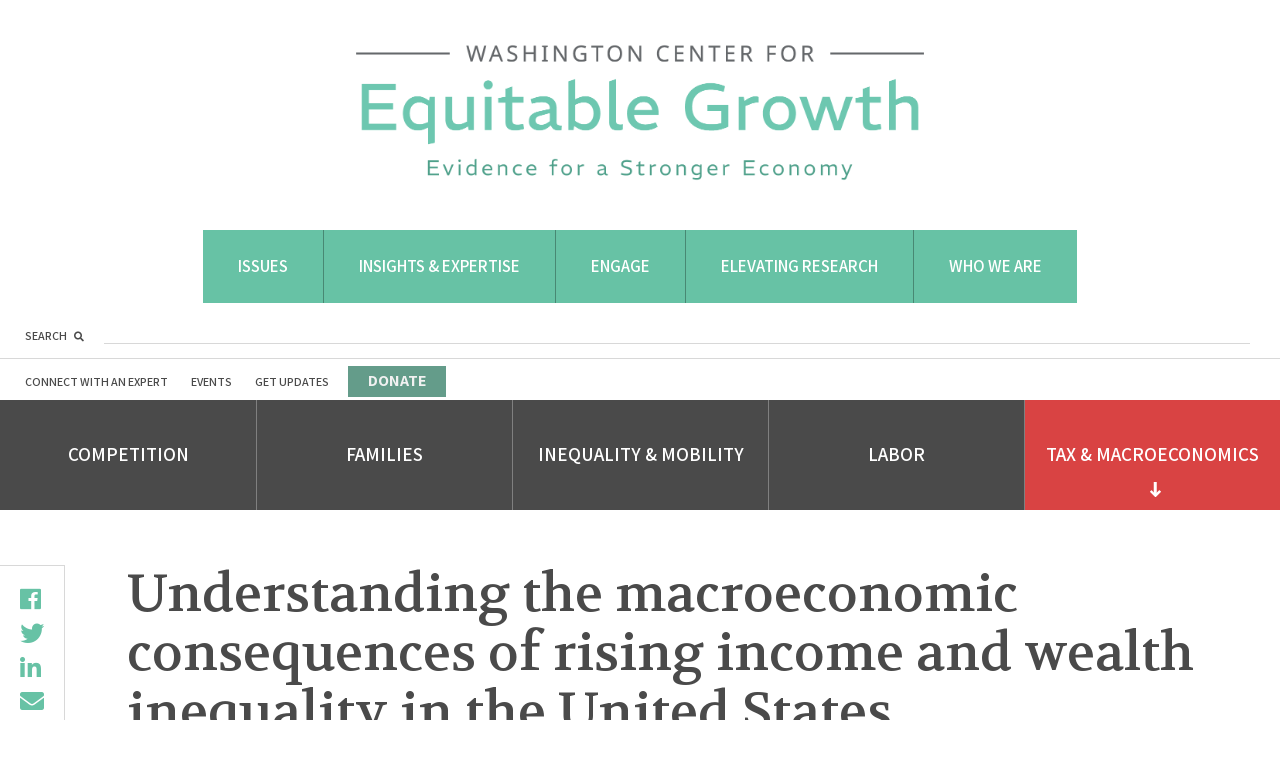

--- FILE ---
content_type: text/html; charset=UTF-8
request_url: https://equitablegrowth.org/understanding-the-macroeconomic-consequences-of-rising-income-and-wealth-inequality-in-the-united-states/
body_size: 36148
content:
<!DOCTYPE html>
<html lang="en-US">
<head profile="http://www.w3.org/2005/10/profile">
	<link rel="icon" type="image/png" href="https://equitablegrowth.org/favicon.ico">
	<meta charset="UTF-8"><script type="text/javascript">(window.NREUM||(NREUM={})).init={ajax:{deny_list:["bam.nr-data.net"]},feature_flags:["soft_nav"]};(window.NREUM||(NREUM={})).loader_config={licenseKey:"ec1fe3f0e1",applicationID:"205470352",browserID:"205470466"};;/*! For license information please see nr-loader-rum-1.308.0.min.js.LICENSE.txt */
(()=>{var e,t,r={163:(e,t,r)=>{"use strict";r.d(t,{j:()=>E});var n=r(384),i=r(1741);var a=r(2555);r(860).K7.genericEvents;const s="experimental.resources",o="register",c=e=>{if(!e||"string"!=typeof e)return!1;try{document.createDocumentFragment().querySelector(e)}catch{return!1}return!0};var d=r(2614),u=r(944),l=r(8122);const f="[data-nr-mask]",g=e=>(0,l.a)(e,(()=>{const e={feature_flags:[],experimental:{allow_registered_children:!1,resources:!1},mask_selector:"*",block_selector:"[data-nr-block]",mask_input_options:{color:!1,date:!1,"datetime-local":!1,email:!1,month:!1,number:!1,range:!1,search:!1,tel:!1,text:!1,time:!1,url:!1,week:!1,textarea:!1,select:!1,password:!0}};return{ajax:{deny_list:void 0,block_internal:!0,enabled:!0,autoStart:!0},api:{get allow_registered_children(){return e.feature_flags.includes(o)||e.experimental.allow_registered_children},set allow_registered_children(t){e.experimental.allow_registered_children=t},duplicate_registered_data:!1},browser_consent_mode:{enabled:!1},distributed_tracing:{enabled:void 0,exclude_newrelic_header:void 0,cors_use_newrelic_header:void 0,cors_use_tracecontext_headers:void 0,allowed_origins:void 0},get feature_flags(){return e.feature_flags},set feature_flags(t){e.feature_flags=t},generic_events:{enabled:!0,autoStart:!0},harvest:{interval:30},jserrors:{enabled:!0,autoStart:!0},logging:{enabled:!0,autoStart:!0},metrics:{enabled:!0,autoStart:!0},obfuscate:void 0,page_action:{enabled:!0},page_view_event:{enabled:!0,autoStart:!0},page_view_timing:{enabled:!0,autoStart:!0},performance:{capture_marks:!1,capture_measures:!1,capture_detail:!0,resources:{get enabled(){return e.feature_flags.includes(s)||e.experimental.resources},set enabled(t){e.experimental.resources=t},asset_types:[],first_party_domains:[],ignore_newrelic:!0}},privacy:{cookies_enabled:!0},proxy:{assets:void 0,beacon:void 0},session:{expiresMs:d.wk,inactiveMs:d.BB},session_replay:{autoStart:!0,enabled:!1,preload:!1,sampling_rate:10,error_sampling_rate:100,collect_fonts:!1,inline_images:!1,fix_stylesheets:!0,mask_all_inputs:!0,get mask_text_selector(){return e.mask_selector},set mask_text_selector(t){c(t)?e.mask_selector="".concat(t,",").concat(f):""===t||null===t?e.mask_selector=f:(0,u.R)(5,t)},get block_class(){return"nr-block"},get ignore_class(){return"nr-ignore"},get mask_text_class(){return"nr-mask"},get block_selector(){return e.block_selector},set block_selector(t){c(t)?e.block_selector+=",".concat(t):""!==t&&(0,u.R)(6,t)},get mask_input_options(){return e.mask_input_options},set mask_input_options(t){t&&"object"==typeof t?e.mask_input_options={...t,password:!0}:(0,u.R)(7,t)}},session_trace:{enabled:!0,autoStart:!0},soft_navigations:{enabled:!0,autoStart:!0},spa:{enabled:!0,autoStart:!0},ssl:void 0,user_actions:{enabled:!0,elementAttributes:["id","className","tagName","type"]}}})());var p=r(6154),m=r(9324);let h=0;const v={buildEnv:m.F3,distMethod:m.Xs,version:m.xv,originTime:p.WN},b={consented:!1},y={appMetadata:{},get consented(){return this.session?.state?.consent||b.consented},set consented(e){b.consented=e},customTransaction:void 0,denyList:void 0,disabled:!1,harvester:void 0,isolatedBacklog:!1,isRecording:!1,loaderType:void 0,maxBytes:3e4,obfuscator:void 0,onerror:void 0,ptid:void 0,releaseIds:{},session:void 0,timeKeeper:void 0,registeredEntities:[],jsAttributesMetadata:{bytes:0},get harvestCount(){return++h}},_=e=>{const t=(0,l.a)(e,y),r=Object.keys(v).reduce((e,t)=>(e[t]={value:v[t],writable:!1,configurable:!0,enumerable:!0},e),{});return Object.defineProperties(t,r)};var w=r(5701);const x=e=>{const t=e.startsWith("http");e+="/",r.p=t?e:"https://"+e};var R=r(7836),k=r(3241);const A={accountID:void 0,trustKey:void 0,agentID:void 0,licenseKey:void 0,applicationID:void 0,xpid:void 0},S=e=>(0,l.a)(e,A),T=new Set;function E(e,t={},r,s){let{init:o,info:c,loader_config:d,runtime:u={},exposed:l=!0}=t;if(!c){const e=(0,n.pV)();o=e.init,c=e.info,d=e.loader_config}e.init=g(o||{}),e.loader_config=S(d||{}),c.jsAttributes??={},p.bv&&(c.jsAttributes.isWorker=!0),e.info=(0,a.D)(c);const f=e.init,m=[c.beacon,c.errorBeacon];T.has(e.agentIdentifier)||(f.proxy.assets&&(x(f.proxy.assets),m.push(f.proxy.assets)),f.proxy.beacon&&m.push(f.proxy.beacon),e.beacons=[...m],function(e){const t=(0,n.pV)();Object.getOwnPropertyNames(i.W.prototype).forEach(r=>{const n=i.W.prototype[r];if("function"!=typeof n||"constructor"===n)return;let a=t[r];e[r]&&!1!==e.exposed&&"micro-agent"!==e.runtime?.loaderType&&(t[r]=(...t)=>{const n=e[r](...t);return a?a(...t):n})})}(e),(0,n.US)("activatedFeatures",w.B)),u.denyList=[...f.ajax.deny_list||[],...f.ajax.block_internal?m:[]],u.ptid=e.agentIdentifier,u.loaderType=r,e.runtime=_(u),T.has(e.agentIdentifier)||(e.ee=R.ee.get(e.agentIdentifier),e.exposed=l,(0,k.W)({agentIdentifier:e.agentIdentifier,drained:!!w.B?.[e.agentIdentifier],type:"lifecycle",name:"initialize",feature:void 0,data:e.config})),T.add(e.agentIdentifier)}},384:(e,t,r)=>{"use strict";r.d(t,{NT:()=>s,US:()=>u,Zm:()=>o,bQ:()=>d,dV:()=>c,pV:()=>l});var n=r(6154),i=r(1863),a=r(1910);const s={beacon:"bam.nr-data.net",errorBeacon:"bam.nr-data.net"};function o(){return n.gm.NREUM||(n.gm.NREUM={}),void 0===n.gm.newrelic&&(n.gm.newrelic=n.gm.NREUM),n.gm.NREUM}function c(){let e=o();return e.o||(e.o={ST:n.gm.setTimeout,SI:n.gm.setImmediate||n.gm.setInterval,CT:n.gm.clearTimeout,XHR:n.gm.XMLHttpRequest,REQ:n.gm.Request,EV:n.gm.Event,PR:n.gm.Promise,MO:n.gm.MutationObserver,FETCH:n.gm.fetch,WS:n.gm.WebSocket},(0,a.i)(...Object.values(e.o))),e}function d(e,t){let r=o();r.initializedAgents??={},t.initializedAt={ms:(0,i.t)(),date:new Date},r.initializedAgents[e]=t}function u(e,t){o()[e]=t}function l(){return function(){let e=o();const t=e.info||{};e.info={beacon:s.beacon,errorBeacon:s.errorBeacon,...t}}(),function(){let e=o();const t=e.init||{};e.init={...t}}(),c(),function(){let e=o();const t=e.loader_config||{};e.loader_config={...t}}(),o()}},782:(e,t,r)=>{"use strict";r.d(t,{T:()=>n});const n=r(860).K7.pageViewTiming},860:(e,t,r)=>{"use strict";r.d(t,{$J:()=>u,K7:()=>c,P3:()=>d,XX:()=>i,Yy:()=>o,df:()=>a,qY:()=>n,v4:()=>s});const n="events",i="jserrors",a="browser/blobs",s="rum",o="browser/logs",c={ajax:"ajax",genericEvents:"generic_events",jserrors:i,logging:"logging",metrics:"metrics",pageAction:"page_action",pageViewEvent:"page_view_event",pageViewTiming:"page_view_timing",sessionReplay:"session_replay",sessionTrace:"session_trace",softNav:"soft_navigations",spa:"spa"},d={[c.pageViewEvent]:1,[c.pageViewTiming]:2,[c.metrics]:3,[c.jserrors]:4,[c.spa]:5,[c.ajax]:6,[c.sessionTrace]:7,[c.softNav]:8,[c.sessionReplay]:9,[c.logging]:10,[c.genericEvents]:11},u={[c.pageViewEvent]:s,[c.pageViewTiming]:n,[c.ajax]:n,[c.spa]:n,[c.softNav]:n,[c.metrics]:i,[c.jserrors]:i,[c.sessionTrace]:a,[c.sessionReplay]:a,[c.logging]:o,[c.genericEvents]:"ins"}},944:(e,t,r)=>{"use strict";r.d(t,{R:()=>i});var n=r(3241);function i(e,t){"function"==typeof console.debug&&(console.debug("New Relic Warning: https://github.com/newrelic/newrelic-browser-agent/blob/main/docs/warning-codes.md#".concat(e),t),(0,n.W)({agentIdentifier:null,drained:null,type:"data",name:"warn",feature:"warn",data:{code:e,secondary:t}}))}},1687:(e,t,r)=>{"use strict";r.d(t,{Ak:()=>d,Ze:()=>f,x3:()=>u});var n=r(3241),i=r(7836),a=r(3606),s=r(860),o=r(2646);const c={};function d(e,t){const r={staged:!1,priority:s.P3[t]||0};l(e),c[e].get(t)||c[e].set(t,r)}function u(e,t){e&&c[e]&&(c[e].get(t)&&c[e].delete(t),p(e,t,!1),c[e].size&&g(e))}function l(e){if(!e)throw new Error("agentIdentifier required");c[e]||(c[e]=new Map)}function f(e="",t="feature",r=!1){if(l(e),!e||!c[e].get(t)||r)return p(e,t);c[e].get(t).staged=!0,g(e)}function g(e){const t=Array.from(c[e]);t.every(([e,t])=>t.staged)&&(t.sort((e,t)=>e[1].priority-t[1].priority),t.forEach(([t])=>{c[e].delete(t),p(e,t)}))}function p(e,t,r=!0){const s=e?i.ee.get(e):i.ee,c=a.i.handlers;if(!s.aborted&&s.backlog&&c){if((0,n.W)({agentIdentifier:e,type:"lifecycle",name:"drain",feature:t}),r){const e=s.backlog[t],r=c[t];if(r){for(let t=0;e&&t<e.length;++t)m(e[t],r);Object.entries(r).forEach(([e,t])=>{Object.values(t||{}).forEach(t=>{t[0]?.on&&t[0]?.context()instanceof o.y&&t[0].on(e,t[1])})})}}s.isolatedBacklog||delete c[t],s.backlog[t]=null,s.emit("drain-"+t,[])}}function m(e,t){var r=e[1];Object.values(t[r]||{}).forEach(t=>{var r=e[0];if(t[0]===r){var n=t[1],i=e[3],a=e[2];n.apply(i,a)}})}},1738:(e,t,r)=>{"use strict";r.d(t,{U:()=>g,Y:()=>f});var n=r(3241),i=r(9908),a=r(1863),s=r(944),o=r(5701),c=r(3969),d=r(8362),u=r(860),l=r(4261);function f(e,t,r,a){const f=a||r;!f||f[e]&&f[e]!==d.d.prototype[e]||(f[e]=function(){(0,i.p)(c.xV,["API/"+e+"/called"],void 0,u.K7.metrics,r.ee),(0,n.W)({agentIdentifier:r.agentIdentifier,drained:!!o.B?.[r.agentIdentifier],type:"data",name:"api",feature:l.Pl+e,data:{}});try{return t.apply(this,arguments)}catch(e){(0,s.R)(23,e)}})}function g(e,t,r,n,s){const o=e.info;null===r?delete o.jsAttributes[t]:o.jsAttributes[t]=r,(s||null===r)&&(0,i.p)(l.Pl+n,[(0,a.t)(),t,r],void 0,"session",e.ee)}},1741:(e,t,r)=>{"use strict";r.d(t,{W:()=>a});var n=r(944),i=r(4261);class a{#e(e,...t){if(this[e]!==a.prototype[e])return this[e](...t);(0,n.R)(35,e)}addPageAction(e,t){return this.#e(i.hG,e,t)}register(e){return this.#e(i.eY,e)}recordCustomEvent(e,t){return this.#e(i.fF,e,t)}setPageViewName(e,t){return this.#e(i.Fw,e,t)}setCustomAttribute(e,t,r){return this.#e(i.cD,e,t,r)}noticeError(e,t){return this.#e(i.o5,e,t)}setUserId(e,t=!1){return this.#e(i.Dl,e,t)}setApplicationVersion(e){return this.#e(i.nb,e)}setErrorHandler(e){return this.#e(i.bt,e)}addRelease(e,t){return this.#e(i.k6,e,t)}log(e,t){return this.#e(i.$9,e,t)}start(){return this.#e(i.d3)}finished(e){return this.#e(i.BL,e)}recordReplay(){return this.#e(i.CH)}pauseReplay(){return this.#e(i.Tb)}addToTrace(e){return this.#e(i.U2,e)}setCurrentRouteName(e){return this.#e(i.PA,e)}interaction(e){return this.#e(i.dT,e)}wrapLogger(e,t,r){return this.#e(i.Wb,e,t,r)}measure(e,t){return this.#e(i.V1,e,t)}consent(e){return this.#e(i.Pv,e)}}},1863:(e,t,r)=>{"use strict";function n(){return Math.floor(performance.now())}r.d(t,{t:()=>n})},1910:(e,t,r)=>{"use strict";r.d(t,{i:()=>a});var n=r(944);const i=new Map;function a(...e){return e.every(e=>{if(i.has(e))return i.get(e);const t="function"==typeof e?e.toString():"",r=t.includes("[native code]"),a=t.includes("nrWrapper");return r||a||(0,n.R)(64,e?.name||t),i.set(e,r),r})}},2555:(e,t,r)=>{"use strict";r.d(t,{D:()=>o,f:()=>s});var n=r(384),i=r(8122);const a={beacon:n.NT.beacon,errorBeacon:n.NT.errorBeacon,licenseKey:void 0,applicationID:void 0,sa:void 0,queueTime:void 0,applicationTime:void 0,ttGuid:void 0,user:void 0,account:void 0,product:void 0,extra:void 0,jsAttributes:{},userAttributes:void 0,atts:void 0,transactionName:void 0,tNamePlain:void 0};function s(e){try{return!!e.licenseKey&&!!e.errorBeacon&&!!e.applicationID}catch(e){return!1}}const o=e=>(0,i.a)(e,a)},2614:(e,t,r)=>{"use strict";r.d(t,{BB:()=>s,H3:()=>n,g:()=>d,iL:()=>c,tS:()=>o,uh:()=>i,wk:()=>a});const n="NRBA",i="SESSION",a=144e5,s=18e5,o={STARTED:"session-started",PAUSE:"session-pause",RESET:"session-reset",RESUME:"session-resume",UPDATE:"session-update"},c={SAME_TAB:"same-tab",CROSS_TAB:"cross-tab"},d={OFF:0,FULL:1,ERROR:2}},2646:(e,t,r)=>{"use strict";r.d(t,{y:()=>n});class n{constructor(e){this.contextId=e}}},2843:(e,t,r)=>{"use strict";r.d(t,{G:()=>a,u:()=>i});var n=r(3878);function i(e,t=!1,r,i){(0,n.DD)("visibilitychange",function(){if(t)return void("hidden"===document.visibilityState&&e());e(document.visibilityState)},r,i)}function a(e,t,r){(0,n.sp)("pagehide",e,t,r)}},3241:(e,t,r)=>{"use strict";r.d(t,{W:()=>a});var n=r(6154);const i="newrelic";function a(e={}){try{n.gm.dispatchEvent(new CustomEvent(i,{detail:e}))}catch(e){}}},3606:(e,t,r)=>{"use strict";r.d(t,{i:()=>a});var n=r(9908);a.on=s;var i=a.handlers={};function a(e,t,r,a){s(a||n.d,i,e,t,r)}function s(e,t,r,i,a){a||(a="feature"),e||(e=n.d);var s=t[a]=t[a]||{};(s[r]=s[r]||[]).push([e,i])}},3878:(e,t,r)=>{"use strict";function n(e,t){return{capture:e,passive:!1,signal:t}}function i(e,t,r=!1,i){window.addEventListener(e,t,n(r,i))}function a(e,t,r=!1,i){document.addEventListener(e,t,n(r,i))}r.d(t,{DD:()=>a,jT:()=>n,sp:()=>i})},3969:(e,t,r)=>{"use strict";r.d(t,{TZ:()=>n,XG:()=>o,rs:()=>i,xV:()=>s,z_:()=>a});const n=r(860).K7.metrics,i="sm",a="cm",s="storeSupportabilityMetrics",o="storeEventMetrics"},4234:(e,t,r)=>{"use strict";r.d(t,{W:()=>a});var n=r(7836),i=r(1687);class a{constructor(e,t){this.agentIdentifier=e,this.ee=n.ee.get(e),this.featureName=t,this.blocked=!1}deregisterDrain(){(0,i.x3)(this.agentIdentifier,this.featureName)}}},4261:(e,t,r)=>{"use strict";r.d(t,{$9:()=>d,BL:()=>o,CH:()=>g,Dl:()=>_,Fw:()=>y,PA:()=>h,Pl:()=>n,Pv:()=>k,Tb:()=>l,U2:()=>a,V1:()=>R,Wb:()=>x,bt:()=>b,cD:()=>v,d3:()=>w,dT:()=>c,eY:()=>p,fF:()=>f,hG:()=>i,k6:()=>s,nb:()=>m,o5:()=>u});const n="api-",i="addPageAction",a="addToTrace",s="addRelease",o="finished",c="interaction",d="log",u="noticeError",l="pauseReplay",f="recordCustomEvent",g="recordReplay",p="register",m="setApplicationVersion",h="setCurrentRouteName",v="setCustomAttribute",b="setErrorHandler",y="setPageViewName",_="setUserId",w="start",x="wrapLogger",R="measure",k="consent"},5289:(e,t,r)=>{"use strict";r.d(t,{GG:()=>s,Qr:()=>c,sB:()=>o});var n=r(3878),i=r(6389);function a(){return"undefined"==typeof document||"complete"===document.readyState}function s(e,t){if(a())return e();const r=(0,i.J)(e),s=setInterval(()=>{a()&&(clearInterval(s),r())},500);(0,n.sp)("load",r,t)}function o(e){if(a())return e();(0,n.DD)("DOMContentLoaded",e)}function c(e){if(a())return e();(0,n.sp)("popstate",e)}},5607:(e,t,r)=>{"use strict";r.d(t,{W:()=>n});const n=(0,r(9566).bz)()},5701:(e,t,r)=>{"use strict";r.d(t,{B:()=>a,t:()=>s});var n=r(3241);const i=new Set,a={};function s(e,t){const r=t.agentIdentifier;a[r]??={},e&&"object"==typeof e&&(i.has(r)||(t.ee.emit("rumresp",[e]),a[r]=e,i.add(r),(0,n.W)({agentIdentifier:r,loaded:!0,drained:!0,type:"lifecycle",name:"load",feature:void 0,data:e})))}},6154:(e,t,r)=>{"use strict";r.d(t,{OF:()=>c,RI:()=>i,WN:()=>u,bv:()=>a,eN:()=>l,gm:()=>s,mw:()=>o,sb:()=>d});var n=r(1863);const i="undefined"!=typeof window&&!!window.document,a="undefined"!=typeof WorkerGlobalScope&&("undefined"!=typeof self&&self instanceof WorkerGlobalScope&&self.navigator instanceof WorkerNavigator||"undefined"!=typeof globalThis&&globalThis instanceof WorkerGlobalScope&&globalThis.navigator instanceof WorkerNavigator),s=i?window:"undefined"!=typeof WorkerGlobalScope&&("undefined"!=typeof self&&self instanceof WorkerGlobalScope&&self||"undefined"!=typeof globalThis&&globalThis instanceof WorkerGlobalScope&&globalThis),o=Boolean("hidden"===s?.document?.visibilityState),c=/iPad|iPhone|iPod/.test(s.navigator?.userAgent),d=c&&"undefined"==typeof SharedWorker,u=((()=>{const e=s.navigator?.userAgent?.match(/Firefox[/\s](\d+\.\d+)/);Array.isArray(e)&&e.length>=2&&e[1]})(),Date.now()-(0,n.t)()),l=()=>"undefined"!=typeof PerformanceNavigationTiming&&s?.performance?.getEntriesByType("navigation")?.[0]?.responseStart},6389:(e,t,r)=>{"use strict";function n(e,t=500,r={}){const n=r?.leading||!1;let i;return(...r)=>{n&&void 0===i&&(e.apply(this,r),i=setTimeout(()=>{i=clearTimeout(i)},t)),n||(clearTimeout(i),i=setTimeout(()=>{e.apply(this,r)},t))}}function i(e){let t=!1;return(...r)=>{t||(t=!0,e.apply(this,r))}}r.d(t,{J:()=>i,s:()=>n})},6630:(e,t,r)=>{"use strict";r.d(t,{T:()=>n});const n=r(860).K7.pageViewEvent},7699:(e,t,r)=>{"use strict";r.d(t,{It:()=>a,KC:()=>o,No:()=>i,qh:()=>s});var n=r(860);const i=16e3,a=1e6,s="SESSION_ERROR",o={[n.K7.logging]:!0,[n.K7.genericEvents]:!1,[n.K7.jserrors]:!1,[n.K7.ajax]:!1}},7836:(e,t,r)=>{"use strict";r.d(t,{P:()=>o,ee:()=>c});var n=r(384),i=r(8990),a=r(2646),s=r(5607);const o="nr@context:".concat(s.W),c=function e(t,r){var n={},s={},u={},l=!1;try{l=16===r.length&&d.initializedAgents?.[r]?.runtime.isolatedBacklog}catch(e){}var f={on:p,addEventListener:p,removeEventListener:function(e,t){var r=n[e];if(!r)return;for(var i=0;i<r.length;i++)r[i]===t&&r.splice(i,1)},emit:function(e,r,n,i,a){!1!==a&&(a=!0);if(c.aborted&&!i)return;t&&a&&t.emit(e,r,n);var o=g(n);m(e).forEach(e=>{e.apply(o,r)});var d=v()[s[e]];d&&d.push([f,e,r,o]);return o},get:h,listeners:m,context:g,buffer:function(e,t){const r=v();if(t=t||"feature",f.aborted)return;Object.entries(e||{}).forEach(([e,n])=>{s[n]=t,t in r||(r[t]=[])})},abort:function(){f._aborted=!0,Object.keys(f.backlog).forEach(e=>{delete f.backlog[e]})},isBuffering:function(e){return!!v()[s[e]]},debugId:r,backlog:l?{}:t&&"object"==typeof t.backlog?t.backlog:{},isolatedBacklog:l};return Object.defineProperty(f,"aborted",{get:()=>{let e=f._aborted||!1;return e||(t&&(e=t.aborted),e)}}),f;function g(e){return e&&e instanceof a.y?e:e?(0,i.I)(e,o,()=>new a.y(o)):new a.y(o)}function p(e,t){n[e]=m(e).concat(t)}function m(e){return n[e]||[]}function h(t){return u[t]=u[t]||e(f,t)}function v(){return f.backlog}}(void 0,"globalEE"),d=(0,n.Zm)();d.ee||(d.ee=c)},8122:(e,t,r)=>{"use strict";r.d(t,{a:()=>i});var n=r(944);function i(e,t){try{if(!e||"object"!=typeof e)return(0,n.R)(3);if(!t||"object"!=typeof t)return(0,n.R)(4);const r=Object.create(Object.getPrototypeOf(t),Object.getOwnPropertyDescriptors(t)),a=0===Object.keys(r).length?e:r;for(let s in a)if(void 0!==e[s])try{if(null===e[s]){r[s]=null;continue}Array.isArray(e[s])&&Array.isArray(t[s])?r[s]=Array.from(new Set([...e[s],...t[s]])):"object"==typeof e[s]&&"object"==typeof t[s]?r[s]=i(e[s],t[s]):r[s]=e[s]}catch(e){r[s]||(0,n.R)(1,e)}return r}catch(e){(0,n.R)(2,e)}}},8362:(e,t,r)=>{"use strict";r.d(t,{d:()=>a});var n=r(9566),i=r(1741);class a extends i.W{agentIdentifier=(0,n.LA)(16)}},8374:(e,t,r)=>{r.nc=(()=>{try{return document?.currentScript?.nonce}catch(e){}return""})()},8990:(e,t,r)=>{"use strict";r.d(t,{I:()=>i});var n=Object.prototype.hasOwnProperty;function i(e,t,r){if(n.call(e,t))return e[t];var i=r();if(Object.defineProperty&&Object.keys)try{return Object.defineProperty(e,t,{value:i,writable:!0,enumerable:!1}),i}catch(e){}return e[t]=i,i}},9324:(e,t,r)=>{"use strict";r.d(t,{F3:()=>i,Xs:()=>a,xv:()=>n});const n="1.308.0",i="PROD",a="CDN"},9566:(e,t,r)=>{"use strict";r.d(t,{LA:()=>o,bz:()=>s});var n=r(6154);const i="xxxxxxxx-xxxx-4xxx-yxxx-xxxxxxxxxxxx";function a(e,t){return e?15&e[t]:16*Math.random()|0}function s(){const e=n.gm?.crypto||n.gm?.msCrypto;let t,r=0;return e&&e.getRandomValues&&(t=e.getRandomValues(new Uint8Array(30))),i.split("").map(e=>"x"===e?a(t,r++).toString(16):"y"===e?(3&a()|8).toString(16):e).join("")}function o(e){const t=n.gm?.crypto||n.gm?.msCrypto;let r,i=0;t&&t.getRandomValues&&(r=t.getRandomValues(new Uint8Array(e)));const s=[];for(var o=0;o<e;o++)s.push(a(r,i++).toString(16));return s.join("")}},9908:(e,t,r)=>{"use strict";r.d(t,{d:()=>n,p:()=>i});var n=r(7836).ee.get("handle");function i(e,t,r,i,a){a?(a.buffer([e],i),a.emit(e,t,r)):(n.buffer([e],i),n.emit(e,t,r))}}},n={};function i(e){var t=n[e];if(void 0!==t)return t.exports;var a=n[e]={exports:{}};return r[e](a,a.exports,i),a.exports}i.m=r,i.d=(e,t)=>{for(var r in t)i.o(t,r)&&!i.o(e,r)&&Object.defineProperty(e,r,{enumerable:!0,get:t[r]})},i.f={},i.e=e=>Promise.all(Object.keys(i.f).reduce((t,r)=>(i.f[r](e,t),t),[])),i.u=e=>"nr-rum-1.308.0.min.js",i.o=(e,t)=>Object.prototype.hasOwnProperty.call(e,t),e={},t="NRBA-1.308.0.PROD:",i.l=(r,n,a,s)=>{if(e[r])e[r].push(n);else{var o,c;if(void 0!==a)for(var d=document.getElementsByTagName("script"),u=0;u<d.length;u++){var l=d[u];if(l.getAttribute("src")==r||l.getAttribute("data-webpack")==t+a){o=l;break}}if(!o){c=!0;var f={296:"sha512-+MIMDsOcckGXa1EdWHqFNv7P+JUkd5kQwCBr3KE6uCvnsBNUrdSt4a/3/L4j4TxtnaMNjHpza2/erNQbpacJQA=="};(o=document.createElement("script")).charset="utf-8",i.nc&&o.setAttribute("nonce",i.nc),o.setAttribute("data-webpack",t+a),o.src=r,0!==o.src.indexOf(window.location.origin+"/")&&(o.crossOrigin="anonymous"),f[s]&&(o.integrity=f[s])}e[r]=[n];var g=(t,n)=>{o.onerror=o.onload=null,clearTimeout(p);var i=e[r];if(delete e[r],o.parentNode&&o.parentNode.removeChild(o),i&&i.forEach(e=>e(n)),t)return t(n)},p=setTimeout(g.bind(null,void 0,{type:"timeout",target:o}),12e4);o.onerror=g.bind(null,o.onerror),o.onload=g.bind(null,o.onload),c&&document.head.appendChild(o)}},i.r=e=>{"undefined"!=typeof Symbol&&Symbol.toStringTag&&Object.defineProperty(e,Symbol.toStringTag,{value:"Module"}),Object.defineProperty(e,"__esModule",{value:!0})},i.p="https://js-agent.newrelic.com/",(()=>{var e={374:0,840:0};i.f.j=(t,r)=>{var n=i.o(e,t)?e[t]:void 0;if(0!==n)if(n)r.push(n[2]);else{var a=new Promise((r,i)=>n=e[t]=[r,i]);r.push(n[2]=a);var s=i.p+i.u(t),o=new Error;i.l(s,r=>{if(i.o(e,t)&&(0!==(n=e[t])&&(e[t]=void 0),n)){var a=r&&("load"===r.type?"missing":r.type),s=r&&r.target&&r.target.src;o.message="Loading chunk "+t+" failed: ("+a+": "+s+")",o.name="ChunkLoadError",o.type=a,o.request=s,n[1](o)}},"chunk-"+t,t)}};var t=(t,r)=>{var n,a,[s,o,c]=r,d=0;if(s.some(t=>0!==e[t])){for(n in o)i.o(o,n)&&(i.m[n]=o[n]);if(c)c(i)}for(t&&t(r);d<s.length;d++)a=s[d],i.o(e,a)&&e[a]&&e[a][0](),e[a]=0},r=self["webpackChunk:NRBA-1.308.0.PROD"]=self["webpackChunk:NRBA-1.308.0.PROD"]||[];r.forEach(t.bind(null,0)),r.push=t.bind(null,r.push.bind(r))})(),(()=>{"use strict";i(8374);var e=i(8362),t=i(860);const r=Object.values(t.K7);var n=i(163);var a=i(9908),s=i(1863),o=i(4261),c=i(1738);var d=i(1687),u=i(4234),l=i(5289),f=i(6154),g=i(944),p=i(384);const m=e=>f.RI&&!0===e?.privacy.cookies_enabled;function h(e){return!!(0,p.dV)().o.MO&&m(e)&&!0===e?.session_trace.enabled}var v=i(6389),b=i(7699);class y extends u.W{constructor(e,t){super(e.agentIdentifier,t),this.agentRef=e,this.abortHandler=void 0,this.featAggregate=void 0,this.loadedSuccessfully=void 0,this.onAggregateImported=new Promise(e=>{this.loadedSuccessfully=e}),this.deferred=Promise.resolve(),!1===e.init[this.featureName].autoStart?this.deferred=new Promise((t,r)=>{this.ee.on("manual-start-all",(0,v.J)(()=>{(0,d.Ak)(e.agentIdentifier,this.featureName),t()}))}):(0,d.Ak)(e.agentIdentifier,t)}importAggregator(e,t,r={}){if(this.featAggregate)return;const n=async()=>{let n;await this.deferred;try{if(m(e.init)){const{setupAgentSession:t}=await i.e(296).then(i.bind(i,3305));n=t(e)}}catch(e){(0,g.R)(20,e),this.ee.emit("internal-error",[e]),(0,a.p)(b.qh,[e],void 0,this.featureName,this.ee)}try{if(!this.#t(this.featureName,n,e.init))return(0,d.Ze)(this.agentIdentifier,this.featureName),void this.loadedSuccessfully(!1);const{Aggregate:i}=await t();this.featAggregate=new i(e,r),e.runtime.harvester.initializedAggregates.push(this.featAggregate),this.loadedSuccessfully(!0)}catch(e){(0,g.R)(34,e),this.abortHandler?.(),(0,d.Ze)(this.agentIdentifier,this.featureName,!0),this.loadedSuccessfully(!1),this.ee&&this.ee.abort()}};f.RI?(0,l.GG)(()=>n(),!0):n()}#t(e,r,n){if(this.blocked)return!1;switch(e){case t.K7.sessionReplay:return h(n)&&!!r;case t.K7.sessionTrace:return!!r;default:return!0}}}var _=i(6630),w=i(2614),x=i(3241);class R extends y{static featureName=_.T;constructor(e){var t;super(e,_.T),this.setupInspectionEvents(e.agentIdentifier),t=e,(0,c.Y)(o.Fw,function(e,r){"string"==typeof e&&("/"!==e.charAt(0)&&(e="/"+e),t.runtime.customTransaction=(r||"http://custom.transaction")+e,(0,a.p)(o.Pl+o.Fw,[(0,s.t)()],void 0,void 0,t.ee))},t),this.importAggregator(e,()=>i.e(296).then(i.bind(i,3943)))}setupInspectionEvents(e){const t=(t,r)=>{t&&(0,x.W)({agentIdentifier:e,timeStamp:t.timeStamp,loaded:"complete"===t.target.readyState,type:"window",name:r,data:t.target.location+""})};(0,l.sB)(e=>{t(e,"DOMContentLoaded")}),(0,l.GG)(e=>{t(e,"load")}),(0,l.Qr)(e=>{t(e,"navigate")}),this.ee.on(w.tS.UPDATE,(t,r)=>{(0,x.W)({agentIdentifier:e,type:"lifecycle",name:"session",data:r})})}}class k extends e.d{constructor(e){var t;(super(),f.gm)?(this.features={},(0,p.bQ)(this.agentIdentifier,this),this.desiredFeatures=new Set(e.features||[]),this.desiredFeatures.add(R),(0,n.j)(this,e,e.loaderType||"agent"),t=this,(0,c.Y)(o.cD,function(e,r,n=!1){if("string"==typeof e){if(["string","number","boolean"].includes(typeof r)||null===r)return(0,c.U)(t,e,r,o.cD,n);(0,g.R)(40,typeof r)}else(0,g.R)(39,typeof e)},t),function(e){(0,c.Y)(o.Dl,function(t,r=!1){if("string"!=typeof t&&null!==t)return void(0,g.R)(41,typeof t);const n=e.info.jsAttributes["enduser.id"];r&&null!=n&&n!==t?(0,a.p)(o.Pl+"setUserIdAndResetSession",[t],void 0,"session",e.ee):(0,c.U)(e,"enduser.id",t,o.Dl,!0)},e)}(this),function(e){(0,c.Y)(o.nb,function(t){if("string"==typeof t||null===t)return(0,c.U)(e,"application.version",t,o.nb,!1);(0,g.R)(42,typeof t)},e)}(this),function(e){(0,c.Y)(o.d3,function(){e.ee.emit("manual-start-all")},e)}(this),function(e){(0,c.Y)(o.Pv,function(t=!0){if("boolean"==typeof t){if((0,a.p)(o.Pl+o.Pv,[t],void 0,"session",e.ee),e.runtime.consented=t,t){const t=e.features.page_view_event;t.onAggregateImported.then(e=>{const r=t.featAggregate;e&&!r.sentRum&&r.sendRum()})}}else(0,g.R)(65,typeof t)},e)}(this),this.run()):(0,g.R)(21)}get config(){return{info:this.info,init:this.init,loader_config:this.loader_config,runtime:this.runtime}}get api(){return this}run(){try{const e=function(e){const t={};return r.forEach(r=>{t[r]=!!e[r]?.enabled}),t}(this.init),n=[...this.desiredFeatures];n.sort((e,r)=>t.P3[e.featureName]-t.P3[r.featureName]),n.forEach(r=>{if(!e[r.featureName]&&r.featureName!==t.K7.pageViewEvent)return;if(r.featureName===t.K7.spa)return void(0,g.R)(67);const n=function(e){switch(e){case t.K7.ajax:return[t.K7.jserrors];case t.K7.sessionTrace:return[t.K7.ajax,t.K7.pageViewEvent];case t.K7.sessionReplay:return[t.K7.sessionTrace];case t.K7.pageViewTiming:return[t.K7.pageViewEvent];default:return[]}}(r.featureName).filter(e=>!(e in this.features));n.length>0&&(0,g.R)(36,{targetFeature:r.featureName,missingDependencies:n}),this.features[r.featureName]=new r(this)})}catch(e){(0,g.R)(22,e);for(const e in this.features)this.features[e].abortHandler?.();const t=(0,p.Zm)();delete t.initializedAgents[this.agentIdentifier]?.features,delete this.sharedAggregator;return t.ee.get(this.agentIdentifier).abort(),!1}}}var A=i(2843),S=i(782);class T extends y{static featureName=S.T;constructor(e){super(e,S.T),f.RI&&((0,A.u)(()=>(0,a.p)("docHidden",[(0,s.t)()],void 0,S.T,this.ee),!0),(0,A.G)(()=>(0,a.p)("winPagehide",[(0,s.t)()],void 0,S.T,this.ee)),this.importAggregator(e,()=>i.e(296).then(i.bind(i,2117))))}}var E=i(3969);class I extends y{static featureName=E.TZ;constructor(e){super(e,E.TZ),f.RI&&document.addEventListener("securitypolicyviolation",e=>{(0,a.p)(E.xV,["Generic/CSPViolation/Detected"],void 0,this.featureName,this.ee)}),this.importAggregator(e,()=>i.e(296).then(i.bind(i,9623)))}}new k({features:[R,T,I],loaderType:"lite"})})()})();</script>
	<meta name="viewport" content="width=device-width, initial-scale=1">
	<link rel="profile" href="http://gmpg.org/xfn/11">
	<link href="https://fonts.googleapis.com/css?family=Assistant:400,600,700,800|Volkhov:400,400i" rel="stylesheet">
	<meta name="facebook-domain-verification" content="g4m9hlsg4rslnj6pce94rwaaj08utz" />

	<meta name='robots' content='index, follow, max-image-preview:large, max-snippet:-1, max-video-preview:-1' />
	<style>img:is([sizes="auto" i], [sizes^="auto," i]) { contain-intrinsic-size: 3000px 1500px }</style>
	
<!-- Google Tag Manager for WordPress by gtm4wp.com -->
<script data-cfasync="false" data-pagespeed-no-defer>
	var gtm4wp_datalayer_name = "dataLayer";
	var dataLayer = dataLayer || [];
</script>
<!-- End Google Tag Manager for WordPress by gtm4wp.com -->
	<!-- This site is optimized with the Yoast SEO Premium plugin v23.1 (Yoast SEO v26.4) - https://yoast.com/wordpress/plugins/seo/ -->
	<title>Understanding the macroeconomic consequences of rising income and wealth inequality in the United States - Equitable Growth</title>
	<meta name="description" content="Suggested avenues of research on our theory of indebted demand in advance of the Equitable Growth 2021 RFP deadline." />
	<link rel="canonical" href="https://equitablegrowth.org/understanding-the-macroeconomic-consequences-of-rising-income-and-wealth-inequality-in-the-united-states/" />
	<meta property="og:locale" content="en_US" />
	<meta property="og:type" content="article" />
	<meta property="og:title" content="Understanding the macroeconomic consequences of rising income and wealth inequality in the United States" />
	<meta property="og:description" content="Suggested avenues of research on our theory of indebted demand in advance of the Equitable Growth 2021 RFP deadline." />
	<meta property="og:url" content="https://equitablegrowth.org/understanding-the-macroeconomic-consequences-of-rising-income-and-wealth-inequality-in-the-united-states/" />
	<meta property="og:site_name" content="Equitable Growth" />
	<meta property="article:publisher" content="https://www.facebook.com/equitablegrowth/" />
	<meta property="article:published_time" content="2021-01-15T14:00:00+00:00" />
	<meta property="og:image" content="https://equitablegrowth.org/wp-content/uploads/2021/01/Wealth-inequality-with-figures.jpg" />
	<meta property="og:image:width" content="1280" />
	<meta property="og:image:height" content="800" />
	<meta property="og:image:type" content="image/jpeg" />
	<meta name="author" content="Maria Monroe" />
	<meta name="twitter:card" content="summary_large_image" />
	<meta name="twitter:creator" content="@equitablegrowth" />
	<meta name="twitter:site" content="@equitablegrowth" />
	<meta name="twitter:label1" content="Written by" />
	<meta name="twitter:data1" content="Maria Monroe" />
	<meta name="twitter:label2" content="Est. reading time" />
	<meta name="twitter:data2" content="5 minutes" />
	<script type="application/ld+json" class="yoast-schema-graph">{"@context":"https://schema.org","@graph":[{"@type":"Article","@id":"https://equitablegrowth.org/understanding-the-macroeconomic-consequences-of-rising-income-and-wealth-inequality-in-the-united-states/#article","isPartOf":{"@id":"https://equitablegrowth.org/understanding-the-macroeconomic-consequences-of-rising-income-and-wealth-inequality-in-the-united-states/"},"author":{"name":"Maria Monroe","@id":"https://equitablegrowth.org/#/schema/person/6e1862ca535c6edb6be82a57a3b07170"},"headline":"Understanding the macroeconomic consequences of rising income and wealth inequality in the United States","datePublished":"2021-01-15T14:00:00+00:00","mainEntityOfPage":{"@id":"https://equitablegrowth.org/understanding-the-macroeconomic-consequences-of-rising-income-and-wealth-inequality-in-the-united-states/"},"wordCount":1071,"publisher":{"@id":"https://equitablegrowth.org/#organization"},"image":{"@id":"https://equitablegrowth.org/understanding-the-macroeconomic-consequences-of-rising-income-and-wealth-inequality-in-the-united-states/#primaryimage"},"thumbnailUrl":"https://equitablegrowth.org/wp-content/uploads/2021/01/Wealth-inequality-with-figures.jpg","inLanguage":"en-US"},{"@type":"WebPage","@id":"https://equitablegrowth.org/understanding-the-macroeconomic-consequences-of-rising-income-and-wealth-inequality-in-the-united-states/","url":"https://equitablegrowth.org/understanding-the-macroeconomic-consequences-of-rising-income-and-wealth-inequality-in-the-united-states/","name":"Understanding the macroeconomic consequences of rising income and wealth inequality in the United States - Equitable Growth","isPartOf":{"@id":"https://equitablegrowth.org/#website"},"primaryImageOfPage":{"@id":"https://equitablegrowth.org/understanding-the-macroeconomic-consequences-of-rising-income-and-wealth-inequality-in-the-united-states/#primaryimage"},"image":{"@id":"https://equitablegrowth.org/understanding-the-macroeconomic-consequences-of-rising-income-and-wealth-inequality-in-the-united-states/#primaryimage"},"thumbnailUrl":"https://equitablegrowth.org/wp-content/uploads/2021/01/Wealth-inequality-with-figures.jpg","datePublished":"2021-01-15T14:00:00+00:00","description":"Suggested avenues of research on our theory of indebted demand in advance of the Equitable Growth 2021 RFP deadline.","breadcrumb":{"@id":"https://equitablegrowth.org/understanding-the-macroeconomic-consequences-of-rising-income-and-wealth-inequality-in-the-united-states/#breadcrumb"},"inLanguage":"en-US","potentialAction":[{"@type":"ReadAction","target":["https://equitablegrowth.org/understanding-the-macroeconomic-consequences-of-rising-income-and-wealth-inequality-in-the-united-states/"]}]},{"@type":"ImageObject","inLanguage":"en-US","@id":"https://equitablegrowth.org/understanding-the-macroeconomic-consequences-of-rising-income-and-wealth-inequality-in-the-united-states/#primaryimage","url":"https://equitablegrowth.org/wp-content/uploads/2021/01/Wealth-inequality-with-figures.jpg","contentUrl":"https://equitablegrowth.org/wp-content/uploads/2021/01/Wealth-inequality-with-figures.jpg","width":1280,"height":800,"caption":"Shutterstock"},{"@type":"BreadcrumbList","@id":"https://equitablegrowth.org/understanding-the-macroeconomic-consequences-of-rising-income-and-wealth-inequality-in-the-united-states/#breadcrumb","itemListElement":[{"@type":"ListItem","position":1,"name":"Home","item":"https://equitablegrowth.org/"},{"@type":"ListItem","position":2,"name":"Understanding the macroeconomic consequences of rising income and wealth inequality in the United States"}]},{"@type":"WebSite","@id":"https://equitablegrowth.org/#website","url":"https://equitablegrowth.org/","name":"Equitable Growth","description":"Evidence for a stronger economy","publisher":{"@id":"https://equitablegrowth.org/#organization"},"potentialAction":[{"@type":"SearchAction","target":{"@type":"EntryPoint","urlTemplate":"https://equitablegrowth.org/?s={search_term_string}"},"query-input":{"@type":"PropertyValueSpecification","valueRequired":true,"valueName":"search_term_string"}}],"inLanguage":"en-US"},{"@type":"Organization","@id":"https://equitablegrowth.org/#organization","name":"Washington Center for Equitable Growth","url":"https://equitablegrowth.org/","logo":{"@type":"ImageObject","inLanguage":"en-US","@id":"https://equitablegrowth.org/#/schema/logo/image/","url":"https://equitablegrowth.org/wp-content/uploads/2018/09/Logo-SlideShare.png","contentUrl":"https://equitablegrowth.org/wp-content/uploads/2018/09/Logo-SlideShare.png","width":132,"height":132,"caption":"Washington Center for Equitable Growth"},"image":{"@id":"https://equitablegrowth.org/#/schema/logo/image/"},"sameAs":["https://www.facebook.com/equitablegrowth/","https://x.com/equitablegrowth"]},{"@type":"Person","@id":"https://equitablegrowth.org/#/schema/person/6e1862ca535c6edb6be82a57a3b07170","name":"Maria Monroe","image":{"@type":"ImageObject","inLanguage":"en-US","@id":"https://equitablegrowth.org/#/schema/person/image/","url":"https://secure.gravatar.com/avatar/02a19f97a212e71cb3d2ee710c04bd69022d551f0fda92e52d3863ed7fcdf7a4?s=96&d=mm&r=g","contentUrl":"https://secure.gravatar.com/avatar/02a19f97a212e71cb3d2ee710c04bd69022d551f0fda92e52d3863ed7fcdf7a4?s=96&d=mm&r=g","caption":"Maria Monroe"}}]}</script>
	<!-- / Yoast SEO Premium plugin. -->


<link rel='dns-prefetch' href='//equitablegrowth.org' />
<link rel='dns-prefetch' href='//unpkg.com' />
<link rel='dns-prefetch' href='//cdn.jsdelivr.net' />
<link rel='dns-prefetch' href='//stats.wp.com' />
<link rel='dns-prefetch' href='//v0.wordpress.com' />
<link rel="alternate" type="application/rss+xml" title="Equitable Growth &raquo; Feed" href="https://equitablegrowth.org/feed/" />
<link rel="alternate" type="application/rss+xml" title="Equitable Growth &raquo; Comments Feed" href="https://equitablegrowth.org/comments/feed/" />
<script type="text/javascript">
/* <![CDATA[ */
window._wpemojiSettings = {"baseUrl":"https:\/\/s.w.org\/images\/core\/emoji\/16.0.1\/72x72\/","ext":".png","svgUrl":"https:\/\/s.w.org\/images\/core\/emoji\/16.0.1\/svg\/","svgExt":".svg","source":{"concatemoji":"https:\/\/equitablegrowth.org\/wp-includes\/js\/wp-emoji-release.min.js?ver=6.8.2"}};
/*! This file is auto-generated */
!function(s,n){var o,i,e;function c(e){try{var t={supportTests:e,timestamp:(new Date).valueOf()};sessionStorage.setItem(o,JSON.stringify(t))}catch(e){}}function p(e,t,n){e.clearRect(0,0,e.canvas.width,e.canvas.height),e.fillText(t,0,0);var t=new Uint32Array(e.getImageData(0,0,e.canvas.width,e.canvas.height).data),a=(e.clearRect(0,0,e.canvas.width,e.canvas.height),e.fillText(n,0,0),new Uint32Array(e.getImageData(0,0,e.canvas.width,e.canvas.height).data));return t.every(function(e,t){return e===a[t]})}function u(e,t){e.clearRect(0,0,e.canvas.width,e.canvas.height),e.fillText(t,0,0);for(var n=e.getImageData(16,16,1,1),a=0;a<n.data.length;a++)if(0!==n.data[a])return!1;return!0}function f(e,t,n,a){switch(t){case"flag":return n(e,"\ud83c\udff3\ufe0f\u200d\u26a7\ufe0f","\ud83c\udff3\ufe0f\u200b\u26a7\ufe0f")?!1:!n(e,"\ud83c\udde8\ud83c\uddf6","\ud83c\udde8\u200b\ud83c\uddf6")&&!n(e,"\ud83c\udff4\udb40\udc67\udb40\udc62\udb40\udc65\udb40\udc6e\udb40\udc67\udb40\udc7f","\ud83c\udff4\u200b\udb40\udc67\u200b\udb40\udc62\u200b\udb40\udc65\u200b\udb40\udc6e\u200b\udb40\udc67\u200b\udb40\udc7f");case"emoji":return!a(e,"\ud83e\udedf")}return!1}function g(e,t,n,a){var r="undefined"!=typeof WorkerGlobalScope&&self instanceof WorkerGlobalScope?new OffscreenCanvas(300,150):s.createElement("canvas"),o=r.getContext("2d",{willReadFrequently:!0}),i=(o.textBaseline="top",o.font="600 32px Arial",{});return e.forEach(function(e){i[e]=t(o,e,n,a)}),i}function t(e){var t=s.createElement("script");t.src=e,t.defer=!0,s.head.appendChild(t)}"undefined"!=typeof Promise&&(o="wpEmojiSettingsSupports",i=["flag","emoji"],n.supports={everything:!0,everythingExceptFlag:!0},e=new Promise(function(e){s.addEventListener("DOMContentLoaded",e,{once:!0})}),new Promise(function(t){var n=function(){try{var e=JSON.parse(sessionStorage.getItem(o));if("object"==typeof e&&"number"==typeof e.timestamp&&(new Date).valueOf()<e.timestamp+604800&&"object"==typeof e.supportTests)return e.supportTests}catch(e){}return null}();if(!n){if("undefined"!=typeof Worker&&"undefined"!=typeof OffscreenCanvas&&"undefined"!=typeof URL&&URL.createObjectURL&&"undefined"!=typeof Blob)try{var e="postMessage("+g.toString()+"("+[JSON.stringify(i),f.toString(),p.toString(),u.toString()].join(",")+"));",a=new Blob([e],{type:"text/javascript"}),r=new Worker(URL.createObjectURL(a),{name:"wpTestEmojiSupports"});return void(r.onmessage=function(e){c(n=e.data),r.terminate(),t(n)})}catch(e){}c(n=g(i,f,p,u))}t(n)}).then(function(e){for(var t in e)n.supports[t]=e[t],n.supports.everything=n.supports.everything&&n.supports[t],"flag"!==t&&(n.supports.everythingExceptFlag=n.supports.everythingExceptFlag&&n.supports[t]);n.supports.everythingExceptFlag=n.supports.everythingExceptFlag&&!n.supports.flag,n.DOMReady=!1,n.readyCallback=function(){n.DOMReady=!0}}).then(function(){return e}).then(function(){var e;n.supports.everything||(n.readyCallback(),(e=n.source||{}).concatemoji?t(e.concatemoji):e.wpemoji&&e.twemoji&&(t(e.twemoji),t(e.wpemoji)))}))}((window,document),window._wpemojiSettings);
/* ]]> */
</script>
<style id='wp-emoji-styles-inline-css' type='text/css'>

	img.wp-smiley, img.emoji {
		display: inline !important;
		border: none !important;
		box-shadow: none !important;
		height: 1em !important;
		width: 1em !important;
		margin: 0 0.07em !important;
		vertical-align: -0.1em !important;
		background: none !important;
		padding: 0 !important;
	}
</style>
<link rel='stylesheet' id='wp-block-library-css' href='https://equitablegrowth.org/wp-includes/css/dist/block-library/style.min.css?ver=6.8.2' type='text/css' media='all' />
<style id='classic-theme-styles-inline-css' type='text/css'>
/*! This file is auto-generated */
.wp-block-button__link{color:#fff;background-color:#32373c;border-radius:9999px;box-shadow:none;text-decoration:none;padding:calc(.667em + 2px) calc(1.333em + 2px);font-size:1.125em}.wp-block-file__button{background:#32373c;color:#fff;text-decoration:none}
</style>
<link rel='stylesheet' id='wp-components-css' href='https://equitablegrowth.org/wp-includes/css/dist/components/style.min.css?ver=6.8.2' type='text/css' media='all' />
<link rel='stylesheet' id='wp-preferences-css' href='https://equitablegrowth.org/wp-includes/css/dist/preferences/style.min.css?ver=6.8.2' type='text/css' media='all' />
<link rel='stylesheet' id='wp-block-editor-css' href='https://equitablegrowth.org/wp-includes/css/dist/block-editor/style.min.css?ver=6.8.2' type='text/css' media='all' />
<link rel='stylesheet' id='popup-maker-block-library-style-css' href='https://equitablegrowth.org/wp-content/plugins/popup-maker/dist/packages/block-library-style.css?ver=dbea705cfafe089d65f1' type='text/css' media='all' />
<link rel='stylesheet' id='mediaelement-css' href='https://equitablegrowth.org/wp-includes/js/mediaelement/mediaelementplayer-legacy.min.css?ver=4.2.17' type='text/css' media='all' />
<link rel='stylesheet' id='wp-mediaelement-css' href='https://equitablegrowth.org/wp-includes/js/mediaelement/wp-mediaelement.min.css?ver=6.8.2' type='text/css' media='all' />
<style id='jetpack-sharing-buttons-style-inline-css' type='text/css'>
.jetpack-sharing-buttons__services-list{display:flex;flex-direction:row;flex-wrap:wrap;gap:0;list-style-type:none;margin:5px;padding:0}.jetpack-sharing-buttons__services-list.has-small-icon-size{font-size:12px}.jetpack-sharing-buttons__services-list.has-normal-icon-size{font-size:16px}.jetpack-sharing-buttons__services-list.has-large-icon-size{font-size:24px}.jetpack-sharing-buttons__services-list.has-huge-icon-size{font-size:36px}@media print{.jetpack-sharing-buttons__services-list{display:none!important}}.editor-styles-wrapper .wp-block-jetpack-sharing-buttons{gap:0;padding-inline-start:0}ul.jetpack-sharing-buttons__services-list.has-background{padding:1.25em 2.375em}
</style>
<style id='global-styles-inline-css' type='text/css'>
:root{--wp--preset--aspect-ratio--square: 1;--wp--preset--aspect-ratio--4-3: 4/3;--wp--preset--aspect-ratio--3-4: 3/4;--wp--preset--aspect-ratio--3-2: 3/2;--wp--preset--aspect-ratio--2-3: 2/3;--wp--preset--aspect-ratio--16-9: 16/9;--wp--preset--aspect-ratio--9-16: 9/16;--wp--preset--color--black: #000000;--wp--preset--color--cyan-bluish-gray: #abb8c3;--wp--preset--color--white: #ffffff;--wp--preset--color--pale-pink: #f78da7;--wp--preset--color--vivid-red: #cf2e2e;--wp--preset--color--luminous-vivid-orange: #ff6900;--wp--preset--color--luminous-vivid-amber: #fcb900;--wp--preset--color--light-green-cyan: #7bdcb5;--wp--preset--color--vivid-green-cyan: #00d084;--wp--preset--color--pale-cyan-blue: #8ed1fc;--wp--preset--color--vivid-cyan-blue: #0693e3;--wp--preset--color--vivid-purple: #9b51e0;--wp--preset--gradient--vivid-cyan-blue-to-vivid-purple: linear-gradient(135deg,rgba(6,147,227,1) 0%,rgb(155,81,224) 100%);--wp--preset--gradient--light-green-cyan-to-vivid-green-cyan: linear-gradient(135deg,rgb(122,220,180) 0%,rgb(0,208,130) 100%);--wp--preset--gradient--luminous-vivid-amber-to-luminous-vivid-orange: linear-gradient(135deg,rgba(252,185,0,1) 0%,rgba(255,105,0,1) 100%);--wp--preset--gradient--luminous-vivid-orange-to-vivid-red: linear-gradient(135deg,rgba(255,105,0,1) 0%,rgb(207,46,46) 100%);--wp--preset--gradient--very-light-gray-to-cyan-bluish-gray: linear-gradient(135deg,rgb(238,238,238) 0%,rgb(169,184,195) 100%);--wp--preset--gradient--cool-to-warm-spectrum: linear-gradient(135deg,rgb(74,234,220) 0%,rgb(151,120,209) 20%,rgb(207,42,186) 40%,rgb(238,44,130) 60%,rgb(251,105,98) 80%,rgb(254,248,76) 100%);--wp--preset--gradient--blush-light-purple: linear-gradient(135deg,rgb(255,206,236) 0%,rgb(152,150,240) 100%);--wp--preset--gradient--blush-bordeaux: linear-gradient(135deg,rgb(254,205,165) 0%,rgb(254,45,45) 50%,rgb(107,0,62) 100%);--wp--preset--gradient--luminous-dusk: linear-gradient(135deg,rgb(255,203,112) 0%,rgb(199,81,192) 50%,rgb(65,88,208) 100%);--wp--preset--gradient--pale-ocean: linear-gradient(135deg,rgb(255,245,203) 0%,rgb(182,227,212) 50%,rgb(51,167,181) 100%);--wp--preset--gradient--electric-grass: linear-gradient(135deg,rgb(202,248,128) 0%,rgb(113,206,126) 100%);--wp--preset--gradient--midnight: linear-gradient(135deg,rgb(2,3,129) 0%,rgb(40,116,252) 100%);--wp--preset--font-size--small: 13px;--wp--preset--font-size--medium: 20px;--wp--preset--font-size--large: 36px;--wp--preset--font-size--x-large: 42px;--wp--preset--spacing--20: 0.44rem;--wp--preset--spacing--30: 0.67rem;--wp--preset--spacing--40: 1rem;--wp--preset--spacing--50: 1.5rem;--wp--preset--spacing--60: 2.25rem;--wp--preset--spacing--70: 3.38rem;--wp--preset--spacing--80: 5.06rem;--wp--preset--shadow--natural: 6px 6px 9px rgba(0, 0, 0, 0.2);--wp--preset--shadow--deep: 12px 12px 50px rgba(0, 0, 0, 0.4);--wp--preset--shadow--sharp: 6px 6px 0px rgba(0, 0, 0, 0.2);--wp--preset--shadow--outlined: 6px 6px 0px -3px rgba(255, 255, 255, 1), 6px 6px rgba(0, 0, 0, 1);--wp--preset--shadow--crisp: 6px 6px 0px rgba(0, 0, 0, 1);}:where(.is-layout-flex){gap: 0.5em;}:where(.is-layout-grid){gap: 0.5em;}body .is-layout-flex{display: flex;}.is-layout-flex{flex-wrap: wrap;align-items: center;}.is-layout-flex > :is(*, div){margin: 0;}body .is-layout-grid{display: grid;}.is-layout-grid > :is(*, div){margin: 0;}:where(.wp-block-columns.is-layout-flex){gap: 2em;}:where(.wp-block-columns.is-layout-grid){gap: 2em;}:where(.wp-block-post-template.is-layout-flex){gap: 1.25em;}:where(.wp-block-post-template.is-layout-grid){gap: 1.25em;}.has-black-color{color: var(--wp--preset--color--black) !important;}.has-cyan-bluish-gray-color{color: var(--wp--preset--color--cyan-bluish-gray) !important;}.has-white-color{color: var(--wp--preset--color--white) !important;}.has-pale-pink-color{color: var(--wp--preset--color--pale-pink) !important;}.has-vivid-red-color{color: var(--wp--preset--color--vivid-red) !important;}.has-luminous-vivid-orange-color{color: var(--wp--preset--color--luminous-vivid-orange) !important;}.has-luminous-vivid-amber-color{color: var(--wp--preset--color--luminous-vivid-amber) !important;}.has-light-green-cyan-color{color: var(--wp--preset--color--light-green-cyan) !important;}.has-vivid-green-cyan-color{color: var(--wp--preset--color--vivid-green-cyan) !important;}.has-pale-cyan-blue-color{color: var(--wp--preset--color--pale-cyan-blue) !important;}.has-vivid-cyan-blue-color{color: var(--wp--preset--color--vivid-cyan-blue) !important;}.has-vivid-purple-color{color: var(--wp--preset--color--vivid-purple) !important;}.has-black-background-color{background-color: var(--wp--preset--color--black) !important;}.has-cyan-bluish-gray-background-color{background-color: var(--wp--preset--color--cyan-bluish-gray) !important;}.has-white-background-color{background-color: var(--wp--preset--color--white) !important;}.has-pale-pink-background-color{background-color: var(--wp--preset--color--pale-pink) !important;}.has-vivid-red-background-color{background-color: var(--wp--preset--color--vivid-red) !important;}.has-luminous-vivid-orange-background-color{background-color: var(--wp--preset--color--luminous-vivid-orange) !important;}.has-luminous-vivid-amber-background-color{background-color: var(--wp--preset--color--luminous-vivid-amber) !important;}.has-light-green-cyan-background-color{background-color: var(--wp--preset--color--light-green-cyan) !important;}.has-vivid-green-cyan-background-color{background-color: var(--wp--preset--color--vivid-green-cyan) !important;}.has-pale-cyan-blue-background-color{background-color: var(--wp--preset--color--pale-cyan-blue) !important;}.has-vivid-cyan-blue-background-color{background-color: var(--wp--preset--color--vivid-cyan-blue) !important;}.has-vivid-purple-background-color{background-color: var(--wp--preset--color--vivid-purple) !important;}.has-black-border-color{border-color: var(--wp--preset--color--black) !important;}.has-cyan-bluish-gray-border-color{border-color: var(--wp--preset--color--cyan-bluish-gray) !important;}.has-white-border-color{border-color: var(--wp--preset--color--white) !important;}.has-pale-pink-border-color{border-color: var(--wp--preset--color--pale-pink) !important;}.has-vivid-red-border-color{border-color: var(--wp--preset--color--vivid-red) !important;}.has-luminous-vivid-orange-border-color{border-color: var(--wp--preset--color--luminous-vivid-orange) !important;}.has-luminous-vivid-amber-border-color{border-color: var(--wp--preset--color--luminous-vivid-amber) !important;}.has-light-green-cyan-border-color{border-color: var(--wp--preset--color--light-green-cyan) !important;}.has-vivid-green-cyan-border-color{border-color: var(--wp--preset--color--vivid-green-cyan) !important;}.has-pale-cyan-blue-border-color{border-color: var(--wp--preset--color--pale-cyan-blue) !important;}.has-vivid-cyan-blue-border-color{border-color: var(--wp--preset--color--vivid-cyan-blue) !important;}.has-vivid-purple-border-color{border-color: var(--wp--preset--color--vivid-purple) !important;}.has-vivid-cyan-blue-to-vivid-purple-gradient-background{background: var(--wp--preset--gradient--vivid-cyan-blue-to-vivid-purple) !important;}.has-light-green-cyan-to-vivid-green-cyan-gradient-background{background: var(--wp--preset--gradient--light-green-cyan-to-vivid-green-cyan) !important;}.has-luminous-vivid-amber-to-luminous-vivid-orange-gradient-background{background: var(--wp--preset--gradient--luminous-vivid-amber-to-luminous-vivid-orange) !important;}.has-luminous-vivid-orange-to-vivid-red-gradient-background{background: var(--wp--preset--gradient--luminous-vivid-orange-to-vivid-red) !important;}.has-very-light-gray-to-cyan-bluish-gray-gradient-background{background: var(--wp--preset--gradient--very-light-gray-to-cyan-bluish-gray) !important;}.has-cool-to-warm-spectrum-gradient-background{background: var(--wp--preset--gradient--cool-to-warm-spectrum) !important;}.has-blush-light-purple-gradient-background{background: var(--wp--preset--gradient--blush-light-purple) !important;}.has-blush-bordeaux-gradient-background{background: var(--wp--preset--gradient--blush-bordeaux) !important;}.has-luminous-dusk-gradient-background{background: var(--wp--preset--gradient--luminous-dusk) !important;}.has-pale-ocean-gradient-background{background: var(--wp--preset--gradient--pale-ocean) !important;}.has-electric-grass-gradient-background{background: var(--wp--preset--gradient--electric-grass) !important;}.has-midnight-gradient-background{background: var(--wp--preset--gradient--midnight) !important;}.has-small-font-size{font-size: var(--wp--preset--font-size--small) !important;}.has-medium-font-size{font-size: var(--wp--preset--font-size--medium) !important;}.has-large-font-size{font-size: var(--wp--preset--font-size--large) !important;}.has-x-large-font-size{font-size: var(--wp--preset--font-size--x-large) !important;}
:where(.wp-block-post-template.is-layout-flex){gap: 1.25em;}:where(.wp-block-post-template.is-layout-grid){gap: 1.25em;}
:where(.wp-block-columns.is-layout-flex){gap: 2em;}:where(.wp-block-columns.is-layout-grid){gap: 2em;}
:root :where(.wp-block-pullquote){font-size: 1.5em;line-height: 1.6;}
</style>
<link rel='stylesheet' id='cap-social-sharer-css' href='https://equitablegrowth.org/wp-content/plugins/cap-social-highlighter/css/social-sharer.css?ver=6.8.2' type='text/css' media='all' />
<link rel='stylesheet' id='dashicons-css' href='https://equitablegrowth.org/wp-includes/css/dashicons.min.css?ver=6.8.2' type='text/css' media='all' />
<link rel='stylesheet' id='crew-theme-style-css' href='https://equitablegrowth.org/wp-content/themes/equitable-growth/dist/styles/main.css?ver=20201111' type='text/css' media='all' />
<link rel='stylesheet' id='crew-theme-style-2-css' href='https://equitablegrowth.org/wp-content/themes/equitable-growth/dist/styles/main-2.css?ver=20230407' type='text/css' media='all' />
<script type="text/javascript" src="https://equitablegrowth.org/wp-includes/js/jquery/jquery.min.js?ver=3.7.1" id="jquery-core-js"></script>
<script type="text/javascript" src="https://equitablegrowth.org/wp-includes/js/jquery/jquery-migrate.min.js?ver=3.4.1" id="jquery-migrate-js"></script>
<script type="text/javascript" src="https://equitablegrowth.org/wp-content/plugins/cap-social-highlighter/js/min/cap-social-sharer.min.js?ver=6.8.2" id="cap-social-sharer-js"></script>
<link rel="https://api.w.org/" href="https://equitablegrowth.org/wp-json/" /><link rel="alternate" title="JSON" type="application/json" href="https://equitablegrowth.org/wp-json/wp/v2/posts/64688" /><link rel="EditURI" type="application/rsd+xml" title="RSD" href="https://equitablegrowth.org/xmlrpc.php?rsd" />
<meta name="generator" content="WordPress 6.8.2" />
<link rel='shortlink' href='https://equitablegrowth.org/?p=64688' />
<link rel="alternate" title="oEmbed (JSON)" type="application/json+oembed" href="https://equitablegrowth.org/wp-json/oembed/1.0/embed?url=https%3A%2F%2Fequitablegrowth.org%2Funderstanding-the-macroeconomic-consequences-of-rising-income-and-wealth-inequality-in-the-united-states%2F" />
<link rel="alternate" title="oEmbed (XML)" type="text/xml+oembed" href="https://equitablegrowth.org/wp-json/oembed/1.0/embed?url=https%3A%2F%2Fequitablegrowth.org%2Funderstanding-the-macroeconomic-consequences-of-rising-income-and-wealth-inequality-in-the-united-states%2F&#038;format=xml" />
<meta property="share:appID:fb" content="1844032709174366">    <style>
    .wpsl-fb-share,
    .wpsl-twtr-share,
	.wpsl-download {
        cursor: pointer;
    }
    </style>
    	<style>img#wpstats{display:none}</style>
		
<!-- Google Tag Manager for WordPress by gtm4wp.com -->
<!-- GTM Container placement set to footer -->
<script data-cfasync="false" data-pagespeed-no-defer>
	var dataLayer_content = {"pagePostType":"post","pagePostType2":"single-post","pagePostAuthor":"Maria Monroe","pagePostDate":"January 15, 2021","pagePostDateYear":2021,"pagePostDateMonth":1,"pagePostDateDay":15,"pagePostDateDayName":"Friday","pagePostDateHour":9,"pagePostDateMinute":0,"pagePostDateIso":"2021-01-15T09:00:00-05:00","pagePostDateUnix":1610701200,"pagePostTerms":{"issues":["Tax & Macroeconomics","Taxes, Inequality & Growth"],"meta":{"related_person":"a:1:{i:0;s:5:\"41665\";}","eg_product":"","research_series_series_title":"","research_series_series_text":"","research_series_series_color":"default","research_series_series_post_types":"","research_series_series_terms":"","research_series":"","related_title":"Related","related_posts":"a:3:{i:0;s:5:\"63385\";i:1;s:5:\"62485\";i:2;s:5:\"64438\";}","related":"","callout_cta_full_title":"","callout_cta_full_text":"","callout_cta_full_button_link":"","callout_cta_full_button_text":"","callout_cta_full_background_color":"blue","callout_cta_full_background_image":"","callout_cta_full_show_mailing_list_toggle":0,"callout":"","compiled_solr_authors":"Atif Mian atif mian "}},"postFormat":"standard"};
	dataLayer.push( dataLayer_content );
</script>
<script data-cfasync="false" data-pagespeed-no-defer>
(function(w,d,s,l,i){w[l]=w[l]||[];w[l].push({'gtm.start':
new Date().getTime(),event:'gtm.js'});var f=d.getElementsByTagName(s)[0],
j=d.createElement(s),dl=l!='dataLayer'?'&l='+l:'';j.async=true;j.src=
'//www.googletagmanager.com/gtm.js?id='+i+dl;f.parentNode.insertBefore(j,f);
})(window,document,'script','dataLayer','GTM-PVBMLWD');
</script>
<!-- End Google Tag Manager for WordPress by gtm4wp.com -->	<!-- IpMeta must be included after Google Analytics -->
	<script src="https://ipmeta.io/plugin.js"></script>

	<script>
		var data  = provideGtmPlugin({
			gtmEventKey: 'ipmeta_loaded',
			apiKey: '3418258fa3650f48cd5e47922e39eb50e078555f7816bc03e99ae1e40b725004'
		});
		window.dataLayer = window.dataLayer || [];
		window.dataLayer.push(data);
	</script>

	<script type="text/javascript">
		(function() {
		var didInit = false;
		function initMunchkin() {
			if(didInit === false) {
			didInit = true;
			Munchkin.init('016-ZTK-226');
			}
		}
		var s = document.createElement('script');
		s.type = 'text/javascript';
		s.async = true;
		s.src = '//munchkin.marketo.net/munchkin.js';
		s.onreadystatechange = function() {
			if (this.readyState == 'complete' || this.readyState == 'loaded') {
			initMunchkin();
			}
		};
		s.onload = initMunchkin;
		document.getElementsByTagName('head')[0].appendChild(s);
		})();
	</script>

	<!-- Meta Pixel Code -->
	<script>
	!function(f,b,e,v,n,t,s)
	{if(f.fbq)return;n=f.fbq=function(){n.callMethod?
	n.callMethod.apply(n,arguments):n.queue.push(arguments)};
	if(!f._fbq)f._fbq=n;n.push=n;n.loaded=!0;n.version='2.0';
	n.queue=[];t=b.createElement(e);t.async=!0;
	t.src=v;s=b.getElementsByTagName(e)[0];
	s.parentNode.insertBefore(t,s)}(window, document,'script',
	'https://connect.facebook.net/en_US/fbevents.js');
	fbq('init', '415918803838883');
	fbq('track', 'PageView');
	</script>
	<noscript><img height="1" width="1" style="display:none"
	src="https://www.facebook.com/tr?id=415918803838883&ev=PageView&noscript=1"
	/></noscript>
	<!-- End Meta Pixel Code -->
</head>

<body class="wp-singular post-template-default single single-post postid-64688 single-format-standard wp-theme-equitable-growth group-blog understanding-the-macroeconomic-consequences-of-rising-income-and-wealth-inequality-in-the-united-states">

<div id="page" class="site">

	<a class="skip-link screen-reader-text" href="#content">Skip to content</a>

	<header id="masthead" class="e-header row" role="banner">

		<div class="e-header--branding columns-12">
			<a href="https://equitablegrowth.org/" rel="home" class="site-logo">
				<img class="e-header--logo desktop"
					 src="https://equitablegrowth.org/wp-content/themes/equitable-growth/dist/images/EG-Logo-2025_Wordmark-Tagline-FullColor.png" alt="Site logo"/>
				<img class="e-header--logo mobile"
					 src="https://equitablegrowth.org/wp-content/themes/equitable-growth/dist/images/EG-Logo-2025_Wordmark-Tagline-FullColor.png"
					 alt="Mobile Site logo"/>
			</a>
		</div><!-- .site-branding -->

		<span class="burger-trigger  ps--hidden ">
			<span></span>
			<span></span>
			<span></span>
		</span>

		<div class="mobile-nav--wrapper ps--hidden ">
			<div class="mobile-nav-offclick"></div>

			<div class="mobile-nav-container" aria-hidden="true">

				<ul id="mobile-upper" class="menu"><li id="menu-item-53359" class="menu-item menu-item-type-post_type menu-item-object-page menu-item-53359"><a href="https://equitablegrowth.org/engage/donate/"><span class="none"></span>Donate</a></li>
<li id="menu-item-88600" class="menu-item menu-item-type-post_type menu-item-object-page menu-item-88600"><a href="https://equitablegrowth.org/engage/get-updates/"><span class="none"></span>Get Updates</a></li>
<li id="menu-item-44484" class="menu-item menu-item-type-post_type menu-item-object-page menu-item-has-children menu-item-44484"><a href="https://equitablegrowth.org/issues/"><span class="none"></span>Issues</a>
<ul class="sub-menu">
	<li id="menu-item-41975" class="menu-item menu-item-type-taxonomy menu-item-object-issues menu-item-41975"><a href="https://equitablegrowth.org/issue/competition/"><span class="purple"></span>Competition</a></li>
	<li id="menu-item-41976" class="menu-item menu-item-type-taxonomy menu-item-object-issues menu-item-41976"><a href="https://equitablegrowth.org/issue/families/"><span class="blue"></span>Families</a></li>
	<li id="menu-item-41977" class="menu-item menu-item-type-taxonomy menu-item-object-issues menu-item-41977"><a href="https://equitablegrowth.org/issue/inequality-mobility/"><span class="yellow"></span>Inequality &amp; Mobility</a></li>
	<li id="menu-item-41978" class="menu-item menu-item-type-taxonomy menu-item-object-issues menu-item-41978"><a href="https://equitablegrowth.org/issue/labor/"><span class="green"></span>Labor</a></li>
	<li id="menu-item-41979" class="menu-item menu-item-type-taxonomy menu-item-object-issues current-post-ancestor current-menu-parent current-post-parent menu-item-41979"><a href="https://equitablegrowth.org/issue/tax-macroeconomics/"><span class="red"></span>Tax &amp; Macroeconomics</a></li>
</ul>
</li>
<li id="menu-item-44489" class="menu-item menu-item-type-post_type menu-item-object-page menu-item-has-children menu-item-44489"><a href="https://equitablegrowth.org/insights-expertise/"><span class="none"></span>Insights &#038; Expertise</a>
<ul class="sub-menu">
	<li id="menu-item-45792" class="menu-item menu-item-type-post_type menu-item-object-page menu-item-45792"><a href="https://equitablegrowth.org/insights-expertise/value-added/"><span class="none"></span>Value Added</a></li>
</ul>
</li>
<li id="menu-item-44488" class="menu-item menu-item-type-post_type menu-item-object-page menu-item-44488"><a href="https://equitablegrowth.org/engage/"><span class="none"></span>Engage</a></li>
<li id="menu-item-44487" class="menu-item menu-item-type-post_type menu-item-object-page menu-item-44487"><a href="https://equitablegrowth.org/elevating-research/"><span class="none"></span>Elevating Research</a></li>
<li id="menu-item-44490" class="menu-item menu-item-type-post_type menu-item-object-page menu-item-44490"><a href="https://equitablegrowth.org/who-we-are/"><span class="none"></span>Who We Are</a></li>
<li id="menu-item-44496" class="menu-item menu-item-type-post_type menu-item-object-page menu-item-44496"><a href="https://equitablegrowth.org/engage/connect-with-an-expert/"><span class="none"></span>Connect with an Expert</a></li>
<li id="menu-item-44495" class="menu-item menu-item-type-post_type menu-item-object-page menu-item-44495"><a href="https://equitablegrowth.org/engage/attend-an-event/"><span class="none"></span>Events</a></li>
</ul><ul id="mobile-lower" class="menu"><li id="menu-item-44483" class="menu-item menu-item-type-post_type menu-item-object-page menu-item-44483"><a href="https://equitablegrowth.org/who-we-are/about-us/">About Us</a></li>
<li id="menu-item-41984" class="menu-item menu-item-type-post_type menu-item-object-page menu-item-41984"><a href="https://equitablegrowth.org/contact/">Contact</a></li>
<li id="menu-item-44475" class="menu-item menu-item-type-post_type menu-item-object-page menu-item-44475"><a href="https://equitablegrowth.org/press-releases/">Press</a></li>
<li id="menu-item-44930" class="menu-item menu-item-type-post_type menu-item-object-page menu-item-44930"><a href="https://equitablegrowth.org/in-the-media/">In the Media</a></li>
<li id="menu-item-41987" class="menu-item menu-item-type-post_type menu-item-object-page menu-item-41987"><a href="https://equitablegrowth.org/books/">Books</a></li>
<li id="menu-item-44482" class="menu-item menu-item-type-post_type menu-item-object-page menu-item-44482"><a href="https://equitablegrowth.org/open-roles/">Careers</a></li>
<li id="menu-item-44480" class="menu-item menu-item-type-post_type menu-item-object-page menu-item-44480"><a href="https://equitablegrowth.org/terms-of-use/">Terms of Use</a></li>
<li id="menu-item-44481" class="menu-item menu-item-type-post_type menu-item-object-page menu-item-44481"><a href="https://equitablegrowth.org/privacy-policy/">Privacy Policy</a></li>
<li><form role="search" method="get" class="mobile-search" action="https://equitablegrowth.org/">
	<label>
		<span>Search <span class="fa fa-search"></span></span>
		<input type="search" class="search-field" placeholder="" value="" name="s" title="Search for:" />
	</label>
</form></li></ul>
				<div class="mobile-nav-container--footer">

					
					<h4 class="yellow mobile-nav-container--footer--connect-title">Connect with us</h4>

					<ul class="mobile-nav-container--footer--connect">

													<li><a title="Equitable Growth on Facebook"
								   href="https://bsky.app/profile/equitablegrowth.bsky.social"><span class="fa fa-facebook-square"></span></a>
							</li>
						
													<li><a title="Equitable Growth on Twitter"
								   href="https://twitter.com/equitablegrowth"><span class="fa fa-twitter"></span></a></li>
						
													<li><a title="Equitable Growth on YouTube" href="https://www.youtube.com/channel/UCOjsdQ5K03HzZIamRJvNSag"><span class="fab fa-youtube"></span></a></li>
						
													<li><a title="Equitable Growth on Email"
								   href="mailto:info@equitablegrowth.org"><span class="fa fa-envelope"></span></a></li>
						
													<li><a title="Equitable Growth on LinkedIn"
								   href="https://www.linkedin.com/company/washington-center-for-equitable-growth"><span class="fa fa-linkedin"></span></a></li>
						
													<li><a title="Equitable Growth RSS Feed" href="https://live-equitablegrowth.pantheonsite.io/feed"><span class="fa fa-rss"></span></a></li>
												
					</ul>

					<ul class="mobile-nav-container--footer--contact">

						<li>Washington Center for Equitable Growth</li>

						<li>601 13th St NW 12th Floor</li>

						<li>Washington, D.C. 20005</li>

						<li>Phone: <a href="tel:202.545.6002">202.545.6002</a></li>

						<li>Fax: </li>

					</ul>

				</div>

			</div>
		</div>
	</header><!-- #masthead -->

	<nav id="site-navigation" class="e-header--navigation ps--hidden" role="navigation">

		<ul id="primary-menu" class="menu"><li id="menu-item-42444" class="menu-item menu-item-type-post_type menu-item-object-page menu-item-42444"><a href="https://equitablegrowth.org/issues/"><span>Issues</span></a></li>
<li id="menu-item-42467" class="menu-item menu-item-type-post_type menu-item-object-page menu-item-has-children menu-item-42467"><a href="https://equitablegrowth.org/insights-expertise/"><span>Insights &#038; Expertise</span></a>
<ul class="sub-menu">
	<li id="menu-item-48371" class="menu-item menu-item-type-post_type menu-item-object-page menu-item-48371"><a href="https://equitablegrowth.org/insights-expertise/experts/"><span>Experts</span></a></li>
	<li id="menu-item-66446" class="menu-item menu-item-type-post_type menu-item-object-page menu-item-66446"><a href="https://equitablegrowth.org/insights-expertise/expert-focus/"><span>Expert Focus</span></a></li>
	<li id="menu-item-81474" class="menu-item menu-item-type-post_type menu-item-object-page menu-item-81474"><a href="https://equitablegrowth.org/diversity-in-economics/"><span>Diversity in Economics</span></a></li>
	<li id="menu-item-42466" class="menu-item menu-item-type-post_type menu-item-object-page menu-item-42466"><a href="https://equitablegrowth.org/insights-expertise/in-conversation/"><span>In Conversation</span></a></li>
	<li id="menu-item-79661" class="menu-item menu-item-type-post_type menu-item-object-page menu-item-79661"><a href="https://equitablegrowth.org/a-visual-economy/"><span>A Visual Economy</span></a></li>
	<li id="menu-item-89220" class="menu-item menu-item-type-post_type menu-item-object-page menu-item-89220"><a href="https://equitablegrowth.org/insights-expertise/the-rise-of-populism-and-the-future-of-economic-policy/"><span>The rise of populism and the future of economic policy</span></a></li>
	<li id="menu-item-67864" class="menu-item menu-item-type-post_type menu-item-object-page menu-item-67864"><a href="https://equitablegrowth.org/reports/"><span>Reports</span></a></li>
	<li id="menu-item-42468" class="menu-item menu-item-type-post_type menu-item-object-page menu-item-42468"><a href="https://equitablegrowth.org/insights-expertise/value-added/"><span>Value Added</span></a></li>
	<li id="menu-item-79515" class="menu-item menu-item-type-post_type menu-item-object-page menu-item-79515"><a href="https://equitablegrowth.org/books/"><span>Books</span></a></li>
</ul>
</li>
<li id="menu-item-42544" class="menu-item menu-item-type-post_type menu-item-object-page menu-item-has-children menu-item-42544"><a href="https://equitablegrowth.org/engage/"><span>Engage</span></a>
<ul class="sub-menu">
	<li id="menu-item-42549" class="menu-item menu-item-type-post_type menu-item-object-page menu-item-42549"><a href="https://equitablegrowth.org/engage/connect-with-an-expert/"><span>Connect with an Expert</span></a></li>
	<li id="menu-item-42548" class="menu-item menu-item-type-post_type menu-item-object-page menu-item-42548"><a href="https://equitablegrowth.org/engage/attend-an-event/"><span>Attend an Event</span></a></li>
	<li id="menu-item-67858" class="menu-item menu-item-type-post_type menu-item-object-page menu-item-67858"><a href="https://equitablegrowth.org/engage/get-updates/"><span>Get Updates</span></a></li>
	<li id="menu-item-87023" class="menu-item menu-item-type-custom menu-item-object-custom menu-item-87023"><a href="https://equitablegrowth.org/equitable-growth-insights-synthesizing-economic-mobility-research/"><span>Equitable Growth Insights</span></a></li>
	<li id="menu-item-42547" class="menu-item menu-item-type-post_type menu-item-object-page menu-item-42547"><a href="https://equitablegrowth.org/engage/funding-opportunities/"><span>Funding Opportunities</span></a></li>
	<li id="menu-item-53357" class="menu-item menu-item-type-post_type menu-item-object-page menu-item-53357"><a href="https://equitablegrowth.org/engage/donate/"><span>Donate</span></a></li>
</ul>
</li>
<li id="menu-item-42504" class="menu-item menu-item-type-post_type menu-item-object-page menu-item-has-children menu-item-42504"><a href="https://equitablegrowth.org/elevating-research/"><span>Elevating Research</span></a>
<ul class="sub-menu">
	<li id="menu-item-42509" class="menu-item menu-item-type-post_type menu-item-object-page menu-item-42509"><a href="https://equitablegrowth.org/elevating-research/the-equitablegrowth-network/"><span>The Equitable Growth Network</span></a></li>
	<li id="menu-item-42524" class="menu-item menu-item-type-post_type menu-item-object-page menu-item-42524"><a href="https://equitablegrowth.org/elevating-research/funded-research/"><span>Funded Research</span></a></li>
	<li id="menu-item-42510" class="menu-item menu-item-type-post_type menu-item-object-page menu-item-42510"><a href="https://equitablegrowth.org/elevating-research/working-papers/"><span>Working Papers</span></a></li>
	<li id="menu-item-42523" class="menu-item menu-item-type-post_type menu-item-object-page menu-item-42523"><a href="https://equitablegrowth.org/elevating-research/grantee-resources/"><span>Grantee Resources</span></a></li>
	<li id="menu-item-48548" class="menu-item menu-item-type-post_type menu-item-object-page menu-item-48548"><a href="https://equitablegrowth.org/engage/funding-opportunities/"><span>Funding Opportunities</span></a></li>
</ul>
</li>
<li id="menu-item-42492" class="menu-item menu-item-type-post_type menu-item-object-page menu-item-has-children menu-item-42492"><a href="https://equitablegrowth.org/who-we-are/"><span>Who We Are</span></a>
<ul class="sub-menu">
	<li id="menu-item-77635" class="menu-item menu-item-type-post_type menu-item-object-page menu-item-77635"><a href="https://equitablegrowth.org/who-we-are/about-us/"><span>About Us</span></a></li>
	<li id="menu-item-77636" class="menu-item menu-item-type-post_type menu-item-object-page menu-item-77636"><a href="https://equitablegrowth.org/who-we-are/staff/"><span>Staff</span></a></li>
	<li id="menu-item-77633" class="menu-item menu-item-type-post_type menu-item-object-page menu-item-77633"><a href="https://equitablegrowth.org/who-we-are/steering-committee/"><span>Steering Committee</span></a></li>
	<li id="menu-item-85584" class="menu-item menu-item-type-post_type menu-item-object-page menu-item-85584"><a href="https://equitablegrowth.org/who-we-are/board/"><span>Board</span></a></li>
	<li id="menu-item-77634" class="menu-item menu-item-type-post_type menu-item-object-page menu-item-77634"><a href="https://equitablegrowth.org/our-annual-reports/"><span>Our annual reports</span></a></li>
</ul>
</li>
</ul>
		<div class="e-header--navigation--utility">

			<div class="e-header--navigation--utility--search">
				<!-- <p>Search <span class="fa fa-search"></span></p> -->
				<form role="search" method="get" class="search-form" action="https://equitablegrowth.org/">
					<label>
						<span>Search <span class="fa fa-search"></span></span>
						<input type="search" class="search-field"
							   placeholder=""
							   value="" name="s"
							   title="Search for:"/>
					</label>
				</form>
			</div>

			<ul id="utility-menu" class="menu"><li id="menu-item-42555" class="menu-item menu-item-type-post_type menu-item-object-page menu-item-42555"><a href="https://equitablegrowth.org/engage/connect-with-an-expert/">Connect with an Expert</a></li>
<li id="menu-item-42553" class="menu-item menu-item-type-post_type menu-item-object-page menu-item-42553"><a href="https://equitablegrowth.org/engage/attend-an-event/">Events</a></li>
<li id="menu-item-67860" class="menu-item menu-item-type-post_type menu-item-object-page menu-item-67860"><a href="https://equitablegrowth.org/engage/get-updates/">Get Updates</a></li>
<li id="menu-item-53356" class="menu-item menu-item-type-post_type menu-item-object-page menu-item-53356"><a href="https://equitablegrowth.org/engage/donate/">Donate</a></li>
</ul>
		</div>

	</nav><!-- #site-navigation -->

			<nav class="e-header--issues ps--hidden">

			
			<ul class="e-header--issues--menu">

				
					
					<li>

						<a class="purple " href="https://equitablegrowth.org/issue/competition/">Competition</a>

						<div class="e-header--issues--menu--sub purple">

							<div class="e-header--issues--menu--sub--left">

								<p>Equitable Growth supports research and policy analysis on how strong competition among U.S. businesses affects inequality and broad-based economic growth. <a class="read-more" href="https://equitablegrowth.org/issue/competition/">More</a>
								</p>

							</div>

							<ul class="e-header--issues--menu--sub-right">

								<li>Topics:</li>

								
								
									
									<li><a href="https://equitablegrowth.org/issue/anticompetitive-conduct/">Anticompetitive Conduct</a></li>

								
									
									<li><a href="https://equitablegrowth.org/issue/antitrust-enforcement/">Antitrust Enforcement</a></li>

								
									
									<li><a href="https://equitablegrowth.org/issue/concentration/">Concentration</a></li>

								
							</ul>

						</div>

					</li>

				
					
					<li>

						<a class="blue " href="https://equitablegrowth.org/issue/families/">Families</a>

						<div class="e-header--issues--menu--sub blue">

							<div class="e-header--issues--menu--sub--left">

								<p>Equitable Growth supports research and policy analysis on how unequal access to care, 21st century work-life policies, and education undermines stable, broad-based economic growth. <a class="read-more" href="https://equitablegrowth.org/issue/families/">More</a>
								</p>

							</div>

							<ul class="e-header--issues--menu--sub-right">

								<li>Topics:</li>

								
								
									
									<li><a href="https://equitablegrowth.org/issue/childcare-early-education/">Childcare &amp; Early Education</a></li>

								
									
									<li><a href="https://equitablegrowth.org/issue/economic-wellbeing/">Economic Wellbeing</a></li>

								
									
									<li><a href="https://equitablegrowth.org/issue/health/">Health</a></li>

								
									
									<li><a href="https://equitablegrowth.org/issue/k-12/">K-12</a></li>

								
									
									<li><a href="https://equitablegrowth.org/issue/post-secondary-education/">Post-secondary Education</a></li>

								
							</ul>

						</div>

					</li>

				
					
					<li>

						<a class="yellow " href="https://equitablegrowth.org/issue/inequality-mobility/">Inequality &amp; Mobility</a>

						<div class="e-header--issues--menu--sub yellow">

							<div class="e-header--issues--menu--sub--left">

								<p>Equitable Growth supports research and policy analysis on how trends in economic inequality and mobility and changes in the economy have affected the concentration of wealth, income, and earnings, and how these distributional shifts have affected the promise of economic security and opportunity. <a class="read-more" href="https://equitablegrowth.org/issue/inequality-mobility/">More</a>
								</p>

							</div>

							<ul class="e-header--issues--menu--sub-right">

								<li>Topics:</li>

								
								
									
									<li><a href="https://equitablegrowth.org/issue/economic-inequality/">Economic Inequality</a></li>

								
									
									<li><a href="https://equitablegrowth.org/issue/economic-mobility/">Economic Mobility</a></li>

								
									
									<li><a href="https://equitablegrowth.org/issue/economics-place/">Economics of Place</a></li>

								
									
									<li><a href="https://equitablegrowth.org/issue/gdp-2-0/">GDP 2.0</a></li>

								
									
									<li><a href="https://equitablegrowth.org/issue/gender/">Gender</a></li>

								
									
									<li><a href="https://equitablegrowth.org/issue/income-earnings-volatility/">Income &amp; Earnings Volatility</a></li>

								
									
									<li><a href="https://equitablegrowth.org/issue/poverty/">Poverty</a></li>

								
									
									<li><a href="https://equitablegrowth.org/issue/race-ethnicity/">Race &amp; Ethnicity</a></li>

								
							</ul>

						</div>

					</li>

				
					
					<li>

						<a class="green " href="https://equitablegrowth.org/issue/labor/">Labor</a>

						<div class="e-header--issues--menu--sub green">

							<div class="e-header--issues--menu--sub--left">

								<p>Equitable Growth supports research and policy analysis on how inequalities in wages, bargaining power, and the evolving labor market affect workers’ economic security and opportunity as well as broad-based economic growth. <a class="read-more" href="https://equitablegrowth.org/issue/labor/">More</a>
								</p>

							</div>

							<ul class="e-header--issues--menu--sub-right">

								<li>Topics:</li>

								
								
									
									<li><a href="https://equitablegrowth.org/issue/ai-tech-economy/">AI, tech, &amp; the economy</a></li>

								
									
									<li><a href="https://equitablegrowth.org/issue/bargaining-power/">Bargaining Power</a></li>

								
									
									<li><a href="https://equitablegrowth.org/issue/job-mobility/">Job Mobility</a></li>

								
									
									<li><a href="https://equitablegrowth.org/issue/minimum-wage/">Minimum Wage</a></li>

								
									
									<li><a href="https://equitablegrowth.org/issue/monopsony/">Monopsony</a></li>

								
									
									<li><a href="https://equitablegrowth.org/issue/paid-leave/">Paid Leave</a></li>

								
									
									<li><a href="https://equitablegrowth.org/issue/pay-equity/">Pay Equity</a></li>

								
									
									<li><a href="https://equitablegrowth.org/issue/schedule-stability/">Schedule Stability</a></li>

								
									
									<li><a href="https://equitablegrowth.org/issue/unemployment-insurance/">Unemployment Insurance</a></li>

								
									
									<li><a href="https://equitablegrowth.org/issue/wage-stagnation/">Wage Stagnation</a></li>

								
							</ul>

						</div>

					</li>

				
					
					<li>

						<a class="red current-page-issue" href="https://equitablegrowth.org/issue/tax-macroeconomics/">Tax &amp; Macroeconomics</a>

						<div class="e-header--issues--menu--sub red">

							<div class="e-header--issues--menu--sub--left">

								<p>Equitable Growth supports research and policy analysis on how tax and macroeconomic policies can promote stable and broad-based economic growth. <a class="read-more" href="https://equitablegrowth.org/issue/tax-macroeconomics/">More</a>
								</p>

							</div>

							<ul class="e-header--issues--menu--sub-right">

								<li>Topics:</li>

								
								
									
									<li><a href="https://equitablegrowth.org/issue/business-taxation/">Business Taxation</a></li>

								
									
									<li><a href="https://equitablegrowth.org/issue/climate/">Climate</a></li>

								
									
									<li><a href="https://equitablegrowth.org/issue/credit-debt/">Credit &amp; Debt</a></li>

								
									
									<li><a href="https://equitablegrowth.org/issue/fiscal-policy/">Fiscal Policy</a></li>

								
									
									<li><a href="https://equitablegrowth.org/issue/individual-taxation/">Individual Taxation</a></li>

								
									
									<li><a href="https://equitablegrowth.org/issue/monetary-policy/">Monetary Policy</a></li>

								
									
									<li><a href="https://equitablegrowth.org/issue/taxes-inequality-growth/">Taxes, Inequality &amp; Growth</a></li>

								
							</ul>

						</div>

					</li>

				
			</ul>

		</nav>
	
	<div id="content" class="site-content">
	
	
	<section class="e-block e-report-content e-single-post">

		<div class="e-report-content--container row">

			<div class="columns-11 right-1 e-report-content--subtitle">
				<h1 class="e-single-post--title">Understanding the macroeconomic consequences of rising income and wealth inequality in the United States</h1>
			</div>


			<div class="columns-6 right-1 e-report-content--text">
				<div class="e-longform--mobile-byline e-longform--sidebar-part__longform-meta">

										<h4 class="e-post-single--date">January 15, 2021</h4>

						<div class="e-longform-meta--author" id="longformauthors">
		<h4 class="e-longform-meta--author-title">AUTHORS: </h4>

		
				<a href="https://equitablegrowth.org/people/atif-mian/"
				   title="Atif Mian"
				   class="e-longform-meta--author-link">
					Atif Mian				</a>

			
	</div>



					<h4 class="e-issue-content--term-title">Topics</h4>
        <p class="e-issue-content--term">
          <a href="https://equitablegrowth.org/issue/taxes-inequality-growth/" class="e-issue-content--term-link"
            title="Taxes, Inequality &amp; Growth">Taxes, Inequality &amp; Growth
          </a>
        </p>
				</div>
				
				<div class="p-25">

					<!DOCTYPE html PUBLIC "-//W3C//DTD HTML 4.0 Transitional//EN" "http://www.w3.org/TR/REC-html40/loose.dtd">
<html><body><figure class="wp-block-image size-large no-social-tools"><a href="https://equitablegrowth.org/wp-content/uploads/2021/01/Wealth-inequality-with-figures.jpg"><img fetchpriority="high" decoding="async" width="1080" height="675" src="https://equitablegrowth.org/wp-content/uploads/2021/01/Wealth-inequality-with-figures-1080x675.jpg" alt="&amp;quot;&amp;quot;" class="wp-image-64703 wp-photo " data-credit="Shutterstock" data-attachurl="https://equitablegrowth.org/understanding-the-macroeconomic-consequences-of-rising-income-and-wealth-inequality-in-the-united-states/wealth-inequality-with-figures/" data-attachid="64703" data-alignment="" srcset="https://equitablegrowth.org/wp-content/uploads/2021/01/Wealth-inequality-with-figures-1080x675.jpg 1080w, https://equitablegrowth.org/wp-content/uploads/2021/01/Wealth-inequality-with-figures-300x188.jpg 300w, https://equitablegrowth.org/wp-content/uploads/2021/01/Wealth-inequality-with-figures-768x480.jpg 768w, https://equitablegrowth.org/wp-content/uploads/2021/01/Wealth-inequality-with-figures.jpg 1280w" sizes="(max-width: 1080px) 100vw, 1080px" /></a></figure>
</body></html>



<p>One of the big questions in economics today is to understand how rising inequality matters for the U.S. economy as a whole. There has been a sharp increase in income and wealth inequality over the past four decades, driven largely by a growing share of income and wealth going to the top 1 percent of income and wealth holders in the United States. What impact does this persistent rise in extreme inequality have on the macroeconomy?</p>



				<aside class="shortcode-breakout">
						<div>
				



<p>The Washington Center for Equitable Growth, where I am a member of its Steering Committee, recently published its <a href="https://equitablegrowth.org/research-paper/2021-request-for-proposals/">Requests for Proposals</a> for its 2021 grantgiving cycle. Many of the issues I raise in this column are detailed there for academics to investigate. This column offers suggested avenues of research specifically on our theory of indebted demand.</p>



			</div>
					</aside>
		
		



<p>It is naturally difficult to understand the influence of slow-moving forces that take decades to build. As the proverbial frog who fails to jump off the water that is slowly coming to a boil teaches us, slow-moving but persistent forces may be the most important. The effects of rising inequality over the past four decades on our economy may be the most consequential going forward.</p>



<p>How may increasing inequality affect the macroeconomy? In many macroeconomic models that are used to analyze policy, including those with heterogenous agents, inequality does not have much of an effect on macroeconomic outcomes. The reason is that the models typically assume that preferences are homothetic, technical parlance for everyone having a similar tendency to save out of their lifetime or permanent incomes. An important implication of this assumption is that permanent shifts in the distribution of income, as observed in the United States and other peer economies, do not have much of an impact on the macroeconomy.</p>



<p>Yet economists now know from a wealth of empirical data that the key assumption of everyone saving in a similar fraction out of a lifetime of income is not true. In particular, it is now well-documented that the very rich tend to save a much higher fraction of lifetime income. This particular behavioral trait has very important implications for the macroeconomy in the face of rising income and wealth inequality.</p>



<p>In <a href="https://scholar.harvard.edu/files/straub/files/mss_indebteddemand.pdf" target="_blank" rel="noreferrer noopener">joint work</a> with Ludwig Straub of Harvard University and Amir Sufi of the University of Chicago Booth School of Business, we show that when the rich save more out of their lifetime income, an increase in inequality leads to a persistent fall in the long-term interest rate and an growing reliance on credit for sustaining aggregate demand. The central element in our theory is that greater savings rates among rich households mean that a rise in extreme inequality leads to downward pressure on aggregate demand. The downward pressure on aggregate demand can be countered through increased borrowing by nonrich households.</p>



<p>This kind of upswing in aggregate demand, however, is “indebted,” meaning the boost in credit-driven spending today becomes a drag on spending tomorrow, when the amount borrowed by the nonrich has to be paid back to the rich, who will not spend the debt repayment back into the economy at the same rate. This is what we refer to as “indebted demand.”</p>



<p>An important consequence of indebted demand is that it can only be sustained over time if&nbsp; interest rates fall. A decline in interest rates reduces the debt service payment that the nonrich owe to the rich, thus reducing the potential drag on aggregate demand. In short, rising income and wealth inequality generates debt to sustain demand, which, in turn, reduces interest rates going forward.</p>



<p>As we show in a <a href="https://scholar.harvard.edu/files/straub/files/mss_richsavingglut.pdf" target="_blank" rel="noreferrer noopener">companion paper</a>, the theory of indebted demand fits the empirical patterns observed in the United States. A rise in the share of income for the top 1 percent of income earners generated a substantial increase in total savings by the top 1 percent as a share of the economy. Importantly, this growth in savings was not associated with a rise in real investment in the U.S. economy, thus creating a savings glut that we refer to as “saving glut of the rich.”</p>



<p>We find that the saving glut of the rich financed dissavings by the bottom 90 percent of the income distribution in the United States to sustain aggregate demand. Moreover, as predicted by the indebted demand framework, the increase in inequality and debt-driven consumption has been associated with a persistent decline in the long-term interest rate, which has fallen all the way down to negative numbers in real terms.</p>



<p>An important implication of the indebted demand framework is that once the private household sector is no longer willing or able to dissave further in order to absorb the saving glut of the rich, government has to step in by running a fiscal budget deficit to absorb the saving glut and generate demand. In the absence of a sufficiently strong fiscal policy in the face of high inequality, there is a danger that the U.S. economy will fall into a liquidity trap, or secular stagnation.</p>



<p>The indebted demand framework also has important implications for the conduct of monetary policy. In an age of rising inequality that puts downward pressure on aggregate demand, the easing of monetary policy helps by making it easier for households to borrow and boost demand. Yet the rise in debt subsequently puts downward pressure on interest rates. Monetary policy thus has limited ammunition: Lowering rates today helps boost demand, but also makes “normalization” of rates harder in the future.</p>



<p>The core policy lesson to come out of the indebted demand framework is that persistently high inequality poses a structural challenge to the macroeconomy. An economy where too high a share of income or wealth is concentrated in the hands of a few can push the economy into a corner, with very high levels of debt and ultra low interest rates. A high debt, low interest rate environment can create other problems as well, such as creating financial fragility and financial asset bubbles, and reducing intergenerational mobility. </p>



<p>Extreme inequality is one of the defining issues of our times. The Washington Center for Equitable Growth has created a valuable space for researchers to come together and analyze the causes and consequences of the multiple dimensions of inequality. I hope that young scholars will use this opportunity to help us understand the nexus between inequality and the broader economy.</p>

				</div>

			</div>


			<div class="columns-3 right-2 e-issue-content--terms">

				<div class="e-longform--sidebar-part e-longform--sidebar-part__longform-meta">

										<h4 class="e-post-single--date">January 15, 2021</h4>

						<div class="e-longform-meta--author" id="longformauthors">
		<h4 class="e-longform-meta--author-title">AUTHORS: </h4>

		
				<a href="https://equitablegrowth.org/people/atif-mian/"
				   title="Atif Mian"
				   class="e-longform-meta--author-link">
					Atif Mian				</a>

			
	</div>



					<h4 class="e-issue-content--term-title">Topics</h4>
        <p class="e-issue-content--term">
          <a href="https://equitablegrowth.org/issue/taxes-inequality-growth/" class="e-issue-content--term-link"
            title="Taxes, Inequality &amp; Growth">Taxes, Inequality &amp; Growth
          </a>
        </p>
				</div>

			</div>

		</div>
		
		<div class="e-share ps--hidden">
	<a href="https://www.facebook.com/sharer/sharer.php?u=https%3A%2F%2Fequitablegrowth.org%2Funderstanding-the-macroeconomic-consequences-of-rising-income-and-wealth-inequality-in-the-united-states%2F#"
	   title="Share on Facebook"
	   onclick="window.open(this.href,'targetWindow', 'toolbar=no, location=no, status=no, menubar=no, scrollbars=yes, resizable=yes, width=800px, height=600px'); return false;"
	   class="e-share-link e-share-link__facebook">
		<span class="fab fa-facebook"></span>
	</a>
	<a  href="https://twitter.com/intent/tweet?url=https%3A%2F%2Fequitablegrowth.org%2Funderstanding-the-macroeconomic-consequences-of-rising-income-and-wealth-inequality-in-the-united-states%2F&text=Understanding the macroeconomic consequences of rising income and wealth inequality in the United States&via=equitablegrowth"
	    title="Share on Twitter"
	    onclick="window.open(this.href,'targetWindow', 'toolbar=no, location=no, status=no, menubar=no, scrollbars=yes, resizable=yes, width=800px, height=600px'); return false;"
	    class="e-share-link e-share-link__twitter">
		<span class="fab fa-twitter"></span>
	</a>
	<a  href="https://www.linkedin.com/shareArticle?mini=true&url=https://equitablegrowth.org/understanding-the-macroeconomic-consequences-of-rising-income-and-wealth-inequality-in-the-united-states/"
	    title="Share on LinkedIn"
	    onclick="window.open(this.href,'targetWindow', 'toolbar=no, location=no, status=no, menubar=no, scrollbars=yes, resizable=yes, width=800px, height=600px'); return false;"
	    class="e-share-link e-share-link__linkedin">
		<span class="fab fa-linkedin-in"></span>
	</a>
	<a href="mailto:?subject=https://equitablegrowth.org/understanding-the-macroeconomic-consequences-of-rising-income-and-wealth-inequality-in-the-united-states/&body=https://equitablegrowth.org/understanding-the-macroeconomic-consequences-of-rising-income-and-wealth-inequality-in-the-united-states/"
	   title="Share by Email"
	   class="e-share-link e-share-link__email">
		<span class="fa fa-envelope"></span>
	</a>
	<a href="javascript:window.print()"
	   title="Print"
		       class="e-share-link e-share-link__print">
		<span class="fa fa-print"></span>
	</a>
</div>
	</section>

	
	<section class="e-block e-relationship ps--hidden j-loadmore">
					<div class="e-relationship--header ">
				<div class="row">
					<h4 class="e-relationship--title columns-11 right-1">Related</h4>
				</div>
			</div>
				<div class="e-relationship--posts row j-loadmore--posts">
			

<div class="e-post-index e-post-index__">
			<div class="e-post-index--image-container"
			 style="background: url(https://equitablegrowth.org/wp-content/uploads/2020/11/Lighting-up-research-440x225.jpg); background-size: cover">
			<a href="https://equitablegrowth.org/research-paper/2021-request-for-proposals/" title="2021 Request for Proposals">
				<img src="https://equitablegrowth.org/wp-content/uploads/2020/11/Lighting-up-research-440x225.jpg" alt="" class="e-post-index--image">
			</a>
		</div>
	
	<div class="e-post-index--content">
		<span class="e-post-index--tag e-post-type-tag e-post-type-tag__">
			<span class="e-post-index--tag--inner">
				report			</span>
		</span>

		<h3 class="e-post-index--title">
			<a href="https://equitablegrowth.org/research-paper/2021-request-for-proposals/" title="2021 Request for Proposals">2021 Request for Proposals</a>
		</h3>

		<div class="e-post-index--byline">
										<p class="e-post-index--date">November 30, 2020</p>
					</div>
		<div class="e-post-index--byline__alt">
			<p class="e-post-index--date">November 30, 2020</p>

			<div class="e-post-index--author">
							</div>
		</div>

		<div class="e-post-index--meta">
			<div class="e-post-index-issues">
							</div>


			<div class="e-post-index--share">
				
<span class="e-share-expand">
	<span class="e-share-expand-icon e-share-expand-icon__outer j-share-expand">
		<span class="fa fa-share-alt"></span>
	</span>
	<div class="e-share-expand__social-popup j-share-expand--popup">
		<div class="e-share-expand__social-popup-inner">
			<a href="https://www.facebook.com/sharer/sharer.php?u=https%3A%2F%2Fequitablegrowth.org%2Fresearch-paper%2F2021-request-for-proposals%2F"
			   title="Share on Facebook"
			   onclick="window.open(this.href,'targetWindow', 'toolbar=no, location=no, status=no, menubar=no, scrollbars=yes, resizable=yes, width=800px, height=600px'); return false;"
			   class="e-share-expand-icon e-share-expand-icon__inner e-share-expand-icon__inner__facebook">
				<span class="fab fa-facebook"></span>
			</a>
			<a href="https://twitter.com/intent/tweet?url=https%3A%2F%2Fequitablegrowth.org%2Fresearch-paper%2F2021-request-for-proposals%2F&text=2021 Request for Proposals&via=equitablegrowth"
			   title="Share on Twitter"
			   onclick="window.open(this.href,'targetWindow', 'toolbar=no, location=no, status=no, menubar=no, scrollbars=yes, resizable=yes, width=800px, height=600px'); return false;"
			   class="e-share-expand-icon e-share-expand-icon__inner e-share-expand-icon__inner__twitter">
				<span class="fab fa-twitter"></span>
			</a>
			<a href="https://plus.google.com/share?url=https://equitablegrowth.org/research-paper/2021-request-for-proposals/"
			   title="Share on Google"
			   onclick="window.open(this.href,'targetWindow', 'toolbar=no, location=no, status=no, menubar=no, scrollbars=yes, resizable=yes, width=800px, height=600px'); return false;"
			   class="e-share-expand-icon e-share-expand-icon__inner e-share-expand-icon__inner__google">
				<span class="fab fa-google"></span>
			</a>
			<a href="mailto:?subject=https://equitablegrowth.org/research-paper/2021-request-for-proposals/&body=https://equitablegrowth.org/research-paper/2021-request-for-proposals/"
			   title="Email to a friend"
			   class="e-share-expand-icon e-share-expand-icon__inner e-share-expand-icon__inner__email">
				<span class="fa fa-envelope"></span>
			</a>
		</div>
	</div>
</span>
			</div>
		</div>

	</div>
</div>


<div class="e-post-index e-post-index__yellow">
			<div class="e-post-index--image-container"
			 style="background: url(https://equitablegrowth.org/wp-content/uploads/2020/10/Steering-committee-compass-440x225.jpg); background-size: cover">
			<a href="https://equitablegrowth.org/lisa-cook-hilary-hoynes-and-atif-mian-join-equitable-growth-steering-committee/" title="Lisa Cook, Hilary Hoynes, and Atif Mian join Equitable Growth Steering Committee">
				<img src="https://equitablegrowth.org/wp-content/uploads/2020/10/Steering-committee-compass-440x225.jpg" alt="" class="e-post-index--image">
			</a>
		</div>
	
	<div class="e-post-index--content">
		<span class="e-post-index--tag e-post-type-tag e-post-type-tag__yellow">
			<span class="e-post-index--tag--inner">
				post			</span>
		</span>

		<h3 class="e-post-index--title">
			<a href="https://equitablegrowth.org/lisa-cook-hilary-hoynes-and-atif-mian-join-equitable-growth-steering-committee/" title="Lisa Cook, Hilary Hoynes, and Atif Mian join Equitable Growth Steering Committee">Lisa Cook, Hilary Hoynes, and Atif Mian join Equitable Growth Steering Committee</a>
		</h3>

		<div class="e-post-index--byline">
							<div class="e-post-index--author">
					By
							<a href="https://equitablegrowth.org/people/equitable-growth/"
		   title="Equitable Growth"
		   class="e-post-index--author-link">Equitable Growth</a><span class="author-separator">,</span>
						</div>
										<p class="e-post-index--date">October 28, 2020</p>
					</div>
		<div class="e-post-index--byline__alt">
			<p class="e-post-index--date">October 28, 2020</p>

			<div class="e-post-index--author">
											<a href="https://equitablegrowth.org/people/equitable-growth/"
		   title="Equitable Growth"
		   class="e-post-index--author-link">Equitable Growth</a><span class="author-separator">,</span>
									</div>
		</div>

		<div class="e-post-index--meta">
			<div class="e-post-index-issues">
				<a href="https://equitablegrowth.org/issue/inequality-mobility/" class="e-longform-meta--issue-tag e-issue-tag e-issue-tag__yellow">Inequality &amp; Mobility</a>	<div class="e-topic-count">
		<span class="e-topic-count--label">TOPICS: </span>
		<span class="e-topic-count--popup">
			<span class="j-topic-count--toggle e-topic-count--toggle">1</span>
			<div class="e-topic-count--list">
				<div class="e-topic-count--list-inner">
					
						<a title="View Topic: Economic Inequality" href="https://equitablegrowth.org/issue/economic-inequality/" class="e-topic-count--single">
							Economic Inequality						</a>
									</div>
			</div>
		</span>

	</div>
		<div class="e-topic-list">
		<span class="e-topic-list--label">TOPICS: </span>
				<span class="e-topic-list--topics">
			<a title="View Topic: Economic Inequality" href="https://equitablegrowth.org/issue/economic-inequality/" class="e-topic-list--single">Economic Inequality</a>		</span>
	</div>
				</div>


			<div class="e-post-index--share">
				
<span class="e-share-expand">
	<span class="e-share-expand-icon e-share-expand-icon__outer j-share-expand">
		<span class="fa fa-share-alt"></span>
	</span>
	<div class="e-share-expand__social-popup j-share-expand--popup">
		<div class="e-share-expand__social-popup-inner">
			<a href="https://www.facebook.com/sharer/sharer.php?u=https%3A%2F%2Fequitablegrowth.org%2Flisa-cook-hilary-hoynes-and-atif-mian-join-equitable-growth-steering-committee%2F"
			   title="Share on Facebook"
			   onclick="window.open(this.href,'targetWindow', 'toolbar=no, location=no, status=no, menubar=no, scrollbars=yes, resizable=yes, width=800px, height=600px'); return false;"
			   class="e-share-expand-icon e-share-expand-icon__inner e-share-expand-icon__inner__facebook">
				<span class="fab fa-facebook"></span>
			</a>
			<a href="https://twitter.com/intent/tweet?url=https%3A%2F%2Fequitablegrowth.org%2Flisa-cook-hilary-hoynes-and-atif-mian-join-equitable-growth-steering-committee%2F&text=Lisa Cook, Hilary Hoynes, and Atif Mian join Equitable Growth Steering Committee&via=equitablegrowth"
			   title="Share on Twitter"
			   onclick="window.open(this.href,'targetWindow', 'toolbar=no, location=no, status=no, menubar=no, scrollbars=yes, resizable=yes, width=800px, height=600px'); return false;"
			   class="e-share-expand-icon e-share-expand-icon__inner e-share-expand-icon__inner__twitter">
				<span class="fab fa-twitter"></span>
			</a>
			<a href="https://plus.google.com/share?url=https://equitablegrowth.org/lisa-cook-hilary-hoynes-and-atif-mian-join-equitable-growth-steering-committee/"
			   title="Share on Google"
			   onclick="window.open(this.href,'targetWindow', 'toolbar=no, location=no, status=no, menubar=no, scrollbars=yes, resizable=yes, width=800px, height=600px'); return false;"
			   class="e-share-expand-icon e-share-expand-icon__inner e-share-expand-icon__inner__google">
				<span class="fab fa-google"></span>
			</a>
			<a href="mailto:?subject=https://equitablegrowth.org/lisa-cook-hilary-hoynes-and-atif-mian-join-equitable-growth-steering-committee/&body=https://equitablegrowth.org/lisa-cook-hilary-hoynes-and-atif-mian-join-equitable-growth-steering-committee/"
			   title="Email to a friend"
			   class="e-share-expand-icon e-share-expand-icon__inner e-share-expand-icon__inner__email">
				<span class="fa fa-envelope"></span>
			</a>
		</div>
	</div>
</span>
			</div>
		</div>

	</div>
</div>


<div class="e-post-index e-post-index__blue">
			<div class="e-post-index--image-container"
			 style="background: url(https://equitablegrowth.org/wp-content/uploads/2021/01/Family-needing-a-safety-device-440x225.jpg); background-size: cover">
			<a href="https://equitablegrowth.org/studying-the-impact-of-the-u-s-safety-net-is-vital-to-boosting-human-capital-and-improving-worker-well-being/" title="Studying the impact of the U.S. safety net is vital to boosting human capital and improving worker well-being">
				<img src="https://equitablegrowth.org/wp-content/uploads/2021/01/Family-needing-a-safety-device-440x225.jpg" alt="" class="e-post-index--image">
			</a>
		</div>
	
	<div class="e-post-index--content">
		<span class="e-post-index--tag e-post-type-tag e-post-type-tag__blue">
			<span class="e-post-index--tag--inner">
				post			</span>
		</span>

		<h3 class="e-post-index--title">
			<a href="https://equitablegrowth.org/studying-the-impact-of-the-u-s-safety-net-is-vital-to-boosting-human-capital-and-improving-worker-well-being/" title="Studying the impact of the U.S. safety net is vital to boosting human capital and improving worker well-being">Studying the impact of the U.S. safety net is vital to boosting human capital and improving worker well-being</a>
		</h3>

		<div class="e-post-index--byline">
							<div class="e-post-index--author">
					By
							<a href="https://equitablegrowth.org/people/hilary-hoynes/"
		   title="Hilary Hoynes"
		   class="e-post-index--author-link">Hilary Hoynes</a><span class="author-separator">,</span>
						</div>
										<p class="e-post-index--date">January 13, 2021</p>
					</div>
		<div class="e-post-index--byline__alt">
			<p class="e-post-index--date">January 13, 2021</p>

			<div class="e-post-index--author">
											<a href="https://equitablegrowth.org/people/hilary-hoynes/"
		   title="Hilary Hoynes"
		   class="e-post-index--author-link">Hilary Hoynes</a><span class="author-separator">,</span>
									</div>
		</div>

		<div class="e-post-index--meta">
			<div class="e-post-index-issues">
				<a href="https://equitablegrowth.org/issue/families/" class="e-longform-meta--issue-tag e-issue-tag e-issue-tag__blue">Families</a>	<div class="e-topic-count">
		<span class="e-topic-count--label">TOPICS: </span>
		<span class="e-topic-count--popup">
			<span class="j-topic-count--toggle e-topic-count--toggle">1</span>
			<div class="e-topic-count--list">
				<div class="e-topic-count--list-inner">
					
						<a title="View Topic: Economic Wellbeing" href="https://equitablegrowth.org/issue/economic-wellbeing/" class="e-topic-count--single">
							Economic Wellbeing						</a>
									</div>
			</div>
		</span>

	</div>
		<div class="e-topic-list">
		<span class="e-topic-list--label">TOPICS: </span>
				<span class="e-topic-list--topics">
			<a title="View Topic: Economic Wellbeing" href="https://equitablegrowth.org/issue/economic-wellbeing/" class="e-topic-list--single">Economic Wellbeing</a>		</span>
	</div>
				</div>


			<div class="e-post-index--share">
				
<span class="e-share-expand">
	<span class="e-share-expand-icon e-share-expand-icon__outer j-share-expand">
		<span class="fa fa-share-alt"></span>
	</span>
	<div class="e-share-expand__social-popup j-share-expand--popup">
		<div class="e-share-expand__social-popup-inner">
			<a href="https://www.facebook.com/sharer/sharer.php?u=https%3A%2F%2Fequitablegrowth.org%2Fstudying-the-impact-of-the-u-s-safety-net-is-vital-to-boosting-human-capital-and-improving-worker-well-being%2F"
			   title="Share on Facebook"
			   onclick="window.open(this.href,'targetWindow', 'toolbar=no, location=no, status=no, menubar=no, scrollbars=yes, resizable=yes, width=800px, height=600px'); return false;"
			   class="e-share-expand-icon e-share-expand-icon__inner e-share-expand-icon__inner__facebook">
				<span class="fab fa-facebook"></span>
			</a>
			<a href="https://twitter.com/intent/tweet?url=https%3A%2F%2Fequitablegrowth.org%2Fstudying-the-impact-of-the-u-s-safety-net-is-vital-to-boosting-human-capital-and-improving-worker-well-being%2F&text=Studying the impact of the U.S. safety net is vital to boosting human capital and improving worker well-being&via=equitablegrowth"
			   title="Share on Twitter"
			   onclick="window.open(this.href,'targetWindow', 'toolbar=no, location=no, status=no, menubar=no, scrollbars=yes, resizable=yes, width=800px, height=600px'); return false;"
			   class="e-share-expand-icon e-share-expand-icon__inner e-share-expand-icon__inner__twitter">
				<span class="fab fa-twitter"></span>
			</a>
			<a href="https://plus.google.com/share?url=https://equitablegrowth.org/studying-the-impact-of-the-u-s-safety-net-is-vital-to-boosting-human-capital-and-improving-worker-well-being/"
			   title="Share on Google"
			   onclick="window.open(this.href,'targetWindow', 'toolbar=no, location=no, status=no, menubar=no, scrollbars=yes, resizable=yes, width=800px, height=600px'); return false;"
			   class="e-share-expand-icon e-share-expand-icon__inner e-share-expand-icon__inner__google">
				<span class="fab fa-google"></span>
			</a>
			<a href="mailto:?subject=https://equitablegrowth.org/studying-the-impact-of-the-u-s-safety-net-is-vital-to-boosting-human-capital-and-improving-worker-well-being/&body=https://equitablegrowth.org/studying-the-impact-of-the-u-s-safety-net-is-vital-to-boosting-human-capital-and-improving-worker-well-being/"
			   title="Email to a friend"
			   class="e-share-expand-icon e-share-expand-icon__inner e-share-expand-icon__inner__email">
				<span class="fa fa-envelope"></span>
			</a>
		</div>
	</div>
</span>
			</div>
		</div>

	</div>
</div>
		</div>
		<div class="e-relationship--pagination j-loadmore--pagination">
					</div>
	</section>

<section class="e-block e-cta-full ps--hidden green solo" style="background-image: url(https://equitablegrowth.org/wp-content/uploads/2018/04/cta-full-width-bg.png);">
	
	<div class="row">

		
			<div class="columns-6 e-cta-full--main column-center">

		
			<span class="s-h1 e-cta-full--title">Connect with us!</span>

			
				<div class="p-25">

					<p>Explore the Equitable Growth network of experts around the country and get answers to today's most pressing questions!</p>

				</div>

			
			
				<a class="button e-cta-full--button" title="Get in Touch" href="https://live-equitablegrowth.pantheonsite.io/engage/connect-with-an-expert/">Get in Touch</a>

			
		</div>

		
	</div>

</section>



	</div><!-- #content -->

	<footer id="colophon" class="e-footer ps--hidden" role="contentinfo">

		
		<div class="row">

			<div class="columns-7">

									<h4 class="yellow e-footer--featured-title">Featured Work</h4>
					<div class="e-footer--featured-works">
													<div class="e-footer--featured-work">
								

<div class="e-post-index e-post-index__red">
			<div class="e-post-index--image-container"
			 style="background: url(https://equitablegrowth.org/wp-content/uploads/2024/10/equitable-and-pro-growth-tax-reform-cover-440x225.png); background-size: cover">
			<a href="https://equitablegrowth.org/research-paper/the-promise-of-equitable-and-pro-growth-tax-reform/" title="The promise of equitable and pro-growth tax reform">
				<img src="https://equitablegrowth.org/wp-content/uploads/2024/10/equitable-and-pro-growth-tax-reform-cover-440x225.png" alt="" class="e-post-index--image">
			</a>
		</div>
	
	<div class="e-post-index--content">
		<span class="e-post-index--tag e-post-type-tag e-post-type-tag__red">
			<span class="e-post-index--tag--inner">
				report			</span>
		</span>

		<h3 class="e-post-index--title">
			<a href="https://equitablegrowth.org/research-paper/the-promise-of-equitable-and-pro-growth-tax-reform/" title="The promise of equitable and pro-growth tax reform">The promise of equitable and pro-growth tax reform</a>
		</h3>

		<div class="e-post-index--byline">
							<div class="e-post-index--author">
					By
							<a href="https://equitablegrowth.org/people/michael-linden/"
		   title="Michael Linden"
		   class="e-post-index--author-link">Michael Linden</a><span class="author-separator">,</span>
				<a href="https://equitablegrowth.org/people/david-mitchell/"
		   title="David S. Mitchell"
		   class="e-post-index--author-link">David S. Mitchell</a><span class="author-separator">,</span>
				<a href="https://equitablegrowth.org/people/shayna-strom/"
		   title="Shayna Strom"
		   class="e-post-index--author-link">Shayna Strom</a><span class="author-separator">,</span>
						</div>
										<p class="e-post-index--date">October 16, 2024</p>
					</div>
		<div class="e-post-index--byline__alt">
			<p class="e-post-index--date">October 16, 2024</p>

			<div class="e-post-index--author">
											<a href="https://equitablegrowth.org/people/michael-linden/"
		   title="Michael Linden"
		   class="e-post-index--author-link">Michael Linden</a><span class="author-separator">,</span>
				<a href="https://equitablegrowth.org/people/david-mitchell/"
		   title="David S. Mitchell"
		   class="e-post-index--author-link">David S. Mitchell</a><span class="author-separator">,</span>
				<a href="https://equitablegrowth.org/people/shayna-strom/"
		   title="Shayna Strom"
		   class="e-post-index--author-link">Shayna Strom</a><span class="author-separator">,</span>
									</div>
		</div>

		<div class="e-post-index--meta">
			<div class="e-post-index-issues">
				<a href="https://equitablegrowth.org/issue/tax-macroeconomics/" class="e-longform-meta--issue-tag e-issue-tag e-issue-tag__red">Tax &amp; Macroeconomics</a>	<div class="e-topic-count">
		<span class="e-topic-count--label">TOPICS: </span>
		<span class="e-topic-count--popup">
			<span class="j-topic-count--toggle e-topic-count--toggle">1</span>
			<div class="e-topic-count--list">
				<div class="e-topic-count--list-inner">
					
						<a title="View Topic: Taxes, Inequality &amp; Growth" href="https://equitablegrowth.org/issue/taxes-inequality-growth/" class="e-topic-count--single">
							Taxes, Inequality &amp; Growth						</a>
									</div>
			</div>
		</span>

	</div>
		<div class="e-topic-list">
		<span class="e-topic-list--label">TOPICS: </span>
				<span class="e-topic-list--topics">
			<a title="View Topic: Taxes, Inequality &amp; Growth" href="https://equitablegrowth.org/issue/taxes-inequality-growth/" class="e-topic-list--single">Taxes, Inequality &amp; Growth</a>		</span>
	</div>
				</div>


			<div class="e-post-index--share">
				
<span class="e-share-expand">
	<span class="e-share-expand-icon e-share-expand-icon__outer j-share-expand">
		<span class="fa fa-share-alt"></span>
	</span>
	<div class="e-share-expand__social-popup j-share-expand--popup">
		<div class="e-share-expand__social-popup-inner">
			<a href="https://www.facebook.com/sharer/sharer.php?u=https%3A%2F%2Fequitablegrowth.org%2Fresearch-paper%2Fthe-promise-of-equitable-and-pro-growth-tax-reform%2F"
			   title="Share on Facebook"
			   onclick="window.open(this.href,'targetWindow', 'toolbar=no, location=no, status=no, menubar=no, scrollbars=yes, resizable=yes, width=800px, height=600px'); return false;"
			   class="e-share-expand-icon e-share-expand-icon__inner e-share-expand-icon__inner__facebook">
				<span class="fab fa-facebook"></span>
			</a>
			<a href="https://twitter.com/intent/tweet?url=https%3A%2F%2Fequitablegrowth.org%2Fresearch-paper%2Fthe-promise-of-equitable-and-pro-growth-tax-reform%2F&text=The promise of equitable and pro-growth tax reform&via=equitablegrowth"
			   title="Share on Twitter"
			   onclick="window.open(this.href,'targetWindow', 'toolbar=no, location=no, status=no, menubar=no, scrollbars=yes, resizable=yes, width=800px, height=600px'); return false;"
			   class="e-share-expand-icon e-share-expand-icon__inner e-share-expand-icon__inner__twitter">
				<span class="fab fa-twitter"></span>
			</a>
			<a href="https://plus.google.com/share?url=https://equitablegrowth.org/research-paper/the-promise-of-equitable-and-pro-growth-tax-reform/"
			   title="Share on Google"
			   onclick="window.open(this.href,'targetWindow', 'toolbar=no, location=no, status=no, menubar=no, scrollbars=yes, resizable=yes, width=800px, height=600px'); return false;"
			   class="e-share-expand-icon e-share-expand-icon__inner e-share-expand-icon__inner__google">
				<span class="fab fa-google"></span>
			</a>
			<a href="mailto:?subject=https://equitablegrowth.org/research-paper/the-promise-of-equitable-and-pro-growth-tax-reform/&body=https://equitablegrowth.org/research-paper/the-promise-of-equitable-and-pro-growth-tax-reform/"
			   title="Email to a friend"
			   class="e-share-expand-icon e-share-expand-icon__inner e-share-expand-icon__inner__email">
				<span class="fa fa-envelope"></span>
			</a>
		</div>
	</div>
</span>
			</div>
		</div>

	</div>
</div>
							</div>
													<div class="e-footer--featured-work">
								

<div class="e-post-index e-post-index__yellow">
			<div class="e-post-index--image-container"
			 style="background: url(https://equitablegrowth.org/wp-content/uploads/2024/03/Economic-mobility-2024-report-cover-image-440x225.jpg); background-size: cover">
			<a href="https://equitablegrowth.org/research-paper/u-s-economic-mobility-trends-and-outcomes-a-research-update/" title="U.S. economic mobility trends and outcomes">
				<img src="https://equitablegrowth.org/wp-content/uploads/2024/03/Economic-mobility-2024-report-cover-image-440x225.jpg" alt="" class="e-post-index--image">
			</a>
		</div>
	
	<div class="e-post-index--content">
		<span class="e-post-index--tag e-post-type-tag e-post-type-tag__yellow">
			<span class="e-post-index--tag--inner">
				report			</span>
		</span>

		<h3 class="e-post-index--title">
			<a href="https://equitablegrowth.org/research-paper/u-s-economic-mobility-trends-and-outcomes-a-research-update/" title="U.S. economic mobility trends and outcomes">U.S. economic mobility trends and outcomes</a>
		</h3>

		<div class="e-post-index--byline">
							<div class="e-post-index--author">
					By
							<a href="https://equitablegrowth.org/people/hiba-haroon/"
		   title="Hiba Haroon"
		   class="e-post-index--author-link">Hiba Haroon</a><span class="author-separator">,</span>
				<a href="https://equitablegrowth.org/people/shaun-harrison/"
		   title="Shaun Harrison"
		   class="e-post-index--author-link">Shaun Harrison</a><span class="author-separator">,</span>
						</div>
										<p class="e-post-index--date">March 29, 2024</p>
					</div>
		<div class="e-post-index--byline__alt">
			<p class="e-post-index--date">March 29, 2024</p>

			<div class="e-post-index--author">
											<a href="https://equitablegrowth.org/people/hiba-haroon/"
		   title="Hiba Haroon"
		   class="e-post-index--author-link">Hiba Haroon</a><span class="author-separator">,</span>
				<a href="https://equitablegrowth.org/people/shaun-harrison/"
		   title="Shaun Harrison"
		   class="e-post-index--author-link">Shaun Harrison</a><span class="author-separator">,</span>
									</div>
		</div>

		<div class="e-post-index--meta">
			<div class="e-post-index-issues">
				<a href="https://equitablegrowth.org/issue/inequality-mobility/" class="e-longform-meta--issue-tag e-issue-tag e-issue-tag__yellow">Inequality &amp; Mobility</a>	<div class="e-topic-count">
		<span class="e-topic-count--label">TOPICS: </span>
		<span class="e-topic-count--popup">
			<span class="j-topic-count--toggle e-topic-count--toggle">2</span>
			<div class="e-topic-count--list">
				<div class="e-topic-count--list-inner">
					
						<a title="View Topic: Economic Inequality" href="https://equitablegrowth.org/issue/economic-inequality/" class="e-topic-count--single">
							Economic Inequality<span class="e-topic-count--sep">, </span>						</a>
					
						<a title="View Topic: Economic Mobility" href="https://equitablegrowth.org/issue/economic-mobility/" class="e-topic-count--single">
							Economic Mobility						</a>
									</div>
			</div>
		</span>

	</div>
		<div class="e-topic-list">
		<span class="e-topic-list--label">TOPICS: </span>
				<span class="e-topic-list--topics">
			<a title="View Topic: Economic Inequality" href="https://equitablegrowth.org/issue/economic-inequality/" class="e-topic-list--single">Economic Inequality</a>, <a title="View Topic: Economic Mobility" href="https://equitablegrowth.org/issue/economic-mobility/" class="e-topic-list--single">Economic Mobility</a>		</span>
	</div>
				</div>


			<div class="e-post-index--share">
				
<span class="e-share-expand">
	<span class="e-share-expand-icon e-share-expand-icon__outer j-share-expand">
		<span class="fa fa-share-alt"></span>
	</span>
	<div class="e-share-expand__social-popup j-share-expand--popup">
		<div class="e-share-expand__social-popup-inner">
			<a href="https://www.facebook.com/sharer/sharer.php?u=https%3A%2F%2Fequitablegrowth.org%2Fresearch-paper%2Fu-s-economic-mobility-trends-and-outcomes-a-research-update%2F"
			   title="Share on Facebook"
			   onclick="window.open(this.href,'targetWindow', 'toolbar=no, location=no, status=no, menubar=no, scrollbars=yes, resizable=yes, width=800px, height=600px'); return false;"
			   class="e-share-expand-icon e-share-expand-icon__inner e-share-expand-icon__inner__facebook">
				<span class="fab fa-facebook"></span>
			</a>
			<a href="https://twitter.com/intent/tweet?url=https%3A%2F%2Fequitablegrowth.org%2Fresearch-paper%2Fu-s-economic-mobility-trends-and-outcomes-a-research-update%2F&text=U.S. economic mobility trends and outcomes&via=equitablegrowth"
			   title="Share on Twitter"
			   onclick="window.open(this.href,'targetWindow', 'toolbar=no, location=no, status=no, menubar=no, scrollbars=yes, resizable=yes, width=800px, height=600px'); return false;"
			   class="e-share-expand-icon e-share-expand-icon__inner e-share-expand-icon__inner__twitter">
				<span class="fab fa-twitter"></span>
			</a>
			<a href="https://plus.google.com/share?url=https://equitablegrowth.org/research-paper/u-s-economic-mobility-trends-and-outcomes-a-research-update/"
			   title="Share on Google"
			   onclick="window.open(this.href,'targetWindow', 'toolbar=no, location=no, status=no, menubar=no, scrollbars=yes, resizable=yes, width=800px, height=600px'); return false;"
			   class="e-share-expand-icon e-share-expand-icon__inner e-share-expand-icon__inner__google">
				<span class="fab fa-google"></span>
			</a>
			<a href="mailto:?subject=https://equitablegrowth.org/research-paper/u-s-economic-mobility-trends-and-outcomes-a-research-update/&body=https://equitablegrowth.org/research-paper/u-s-economic-mobility-trends-and-outcomes-a-research-update/"
			   title="Email to a friend"
			   class="e-share-expand-icon e-share-expand-icon__inner e-share-expand-icon__inner__email">
				<span class="fa fa-envelope"></span>
			</a>
		</div>
	</div>
</span>
			</div>
		</div>

	</div>
</div>
							</div>
											</div>
				

				<div class="e-footer--logo-contact">

					<a class="e-footer--logo" href="https://equitablegrowth.org/" rel="home" class="site-logo">
						<img style="max-width: 300px;" src="https://equitablegrowth.org/wp-content/themes/equitable-growth/dist/images/EG-Logo-2025_Horizontal-White.png" alt="Site logo" />
					</a>

					<ul class="e-footer--contact">

						<li>601 13th St NW 12th Floor</li>

						<li>Washington, D.C. 20005</li>

						<li><span>Phone: <a href="tel:202.545.6002">202.545.6002</a></span> </li>

					</ul>

				</div>

			</div>

			<div class="columns-5">

				<ul id="footer-menu" class="menu"><li id="menu-item-41970" class="menu-item menu-item-type-post_type menu-item-object-page menu-item-home menu-item-41970"><a href="https://equitablegrowth.org/">Home</a></li>
<li id="menu-item-44444" class="menu-item menu-item-type-post_type menu-item-object-page menu-item-44444"><a href="https://equitablegrowth.org/who-we-are/about-us/">About Us</a></li>
<li id="menu-item-43757" class="menu-item menu-item-type-post_type menu-item-object-page menu-item-43757"><a href="https://equitablegrowth.org/press-releases/">Press</a></li>
<li id="menu-item-44908" class="menu-item menu-item-type-post_type menu-item-object-page menu-item-44908"><a href="https://equitablegrowth.org/in-the-media/">In the Media</a></li>
<li id="menu-item-52196" class="menu-item menu-item-type-custom menu-item-object-custom menu-item-52196"><a href="https://equitablegrowth.org/open-roles/">Careers</a></li>
<li id="menu-item-41969" class="menu-item menu-item-type-post_type menu-item-object-page menu-item-41969"><a href="https://equitablegrowth.org/books/">Books</a></li>
<li id="menu-item-16733" class="menu-item menu-item-type-post_type menu-item-object-page menu-item-16733"><a href="https://equitablegrowth.org/contact/">Contact</a></li>
<li id="menu-item-42997" class="menu-item menu-item-type-post_type menu-item-object-page menu-item-42997"><a href="https://equitablegrowth.org/terms-of-use/">Terms of use</a></li>
<li id="menu-item-42998" class="menu-item menu-item-type-post_type menu-item-object-page menu-item-42998"><a href="https://equitablegrowth.org/privacy-policy/">Privacy Policy</a></li>
</ul>
				<h4 class="yellow e-footer--form-title"></h4>

				<div class="e-footer--form">

					
				</div>

				<h4 class="yellow e-footer--connect-title">Connect with us</h4>

				<ul class="e-footer--connect">

											<li><a title="Equitable Growth on Bluesky" href="https://bsky.app/profile/equitablegrowth.bsky.social">	
							<span style="display: block; width: 37px; position: relative; top: 3px;">
							<svg xmlns="http://www.w3.org/2000/svg" viewBox="0 0 512 512"><path fill="currentColor" d="M111.8 62.2C170.2 105.9 233 194.7 256 242.4c23-47.6 85.8-136.4 144.2-180.2c42.1-31.6 110.3-56 110.3 21.8c0 15.5-8.9 130.5-14.1 149.2C478.2 298 412 314.6 353.1 304.5c102.9 17.5 129.1 75.5 72.5 133.5c-107.4 110.2-154.3-27.6-166.3-62.9l0 0c-1.7-4.9-2.6-7.8-3.3-7.8s-1.6 3-3.3 7.8l0 0c-12 35.3-59 173.1-166.3 62.9c-56.5-58-30.4-116 72.5-133.5C100 314.6 33.8 298 15.7 233.1C10.4 214.4 1.5 99.4 1.5 83.9c0-77.8 68.2-53.4 110.3-21.8z"/></svg></span></a></li>
					
											<li><a title="Equitable Growth on X" href="https://twitter.com/equitablegrowth">

							<span style="display: block; width: 37px; position: relative; top: 3px;">
								<svg xmlns="http://www.w3.org/2000/svg" viewBox="0 0 512 512"><path fill="currentColor" d="M389.2 48h70.6L305.6 224.2 487 464H345L233.7 318.6 106.5 464H35.8L200.7 275.5 26.8 48H172.4L272.9 180.9 389.2 48zM364.4 421.8h39.1L151.1 88h-42L364.4 421.8z"/></svg></span>
						</a></li>
					

											<li><a title="Equitable Growth on LinkedIn" href="https://www.linkedin.com/company/washington-center-for-equitable-growth"><span class="fa fa-linkedin"></span></a></li>
					
											<li><a title="Equitable Growth on Email" href="mailto:info@equitablegrowth.org"><span class="fa fa-envelope"></span></a></li>
					
											<li><a title="Equitable Growth on YouTube" href="https://www.youtube.com/channel/UCOjsdQ5K03HzZIamRJvNSag"><span class="fab fa-youtube"></span></a></li>
					
				</ul>

			</div>

		</div>

	</footer>

	<footer class="e-footer--legal">

		<div class="row">

			<div class="columns-4 e-footer--legal--copyright">

				<p>&copy; Equitable Growth</p>

			</div>

			<div class="columns-8 e-footer--legal--registered">

				<p>Equitable Growth is a registered 501(c)3 organization</p>

			</div>

		</div>

	</footer>

</div><!-- #page -->

<script type="speculationrules">
{"prefetch":[{"source":"document","where":{"and":[{"href_matches":"\/*"},{"not":{"href_matches":["\/wp-*.php","\/wp-admin\/*","\/wp-content\/uploads\/*","\/wp-content\/*","\/wp-content\/plugins\/*","\/wp-content\/themes\/equitable-growth\/*","\/*\\?(.+)"]}},{"not":{"selector_matches":"a[rel~=\"nofollow\"]"}},{"not":{"selector_matches":".no-prefetch, .no-prefetch a"}}]},"eagerness":"conservative"}]}
</script>

<!-- GTM Container placement set to footer -->
<!-- Google Tag Manager (noscript) -->
				<noscript><iframe src="https://www.googletagmanager.com/ns.html?id=GTM-PVBMLWD" height="0" width="0" style="display:none;visibility:hidden" aria-hidden="true"></iframe></noscript>
<!-- End Google Tag Manager (noscript) --><script type="text/javascript" src="https://equitablegrowth.org/wp-content/plugins/duracelltomi-google-tag-manager/dist/js/gtm4wp-form-move-tracker.js?ver=1.22.2" id="gtm4wp-form-move-tracker-js"></script>
<script type="text/javascript" src="https://unpkg.com/intersection-observer?ver=20210101" id="ptko-scrollama-polyfill-js"></script>
<script type="text/javascript" src="https://unpkg.com/scrollama?ver=20210101" id="ptko-scrollama-js"></script>
<script type="text/javascript" src="https://cdn.jsdelivr.net/npm/vue@2.6.10/dist/vue.js?ver=20250101" id="gta-vue-patch-js"></script>
<script type="text/javascript" id="main-scripts-js-extra">
/* <![CDATA[ */
var LOCALIZED = {"url":"https:\/\/equitablegrowth.org","permalink":"https:\/\/equitablegrowth.org","filterTerms":{"focus":[{"name":"Boosting Wages","term":"boosting-wages","category":"focus"},{"name":"Competitive Edge","term":"competitive-edge","category":"focus"},{"name":"Coronavirus Recession","term":"coronavirus-recession","category":"focus"},{"name":"Disaggregating Growth","term":"disaggregating-growth","category":"focus"},{"name":"Economic Stability","term":"economic-stability","category":"focus"},{"name":"Equitablog","term":"equitablog","category":"focus"},{"name":"Executive action to spur equitable growth","term":"executive-action-to-spur-equitable-growth","category":"focus"},{"name":"Expert Focus","term":"expert-focus","category":"focus"},{"name":"Fiscal Policy","term":"fiscal-policy","category":"focus"},{"name":"Governance","term":"governance","category":"focus"},{"name":"Human Capital","term":"human-capital","category":"focus"},{"name":"In Conversation","term":"in-conversation","category":"focus"},{"name":"Innovation &amp; Entrepreneurship","term":"innovation-entrepreneurship","category":"focus"},{"name":"Labor Markets","term":"labor-markets","category":"focus"},{"name":"Monetary Policy","term":"monetary-policy","category":"focus"},{"name":"Research &amp; Analysis","term":"research-analysis","category":"focus"},{"name":"Tax &amp; Finance","term":"tax-finance","category":"focus"},{"name":"The Rise of Populism","term":"the-rise-of-populism","category":"focus"},{"name":"Vision 2020","term":"vision-2020","category":"focus"},{"name":"Visual Economy","term":"visual-economy","category":"focus"},{"name":"Working Papers","term":"working-papers","category":"focus"}],"issues":[{"name":"Competition","term":"competition","category":"issues"},{"name":"Families","term":"families","category":"issues"},{"name":"Inequality &amp; Mobility","term":"inequality-mobility","category":"issues"},{"name":"Labor","term":"labor","category":"issues"},{"name":"Tax &amp; Macroeconomics","term":"tax-macroeconomics","category":"issues"}]}};
/* ]]> */
</script>
<script type="text/javascript" src="https://equitablegrowth.org/wp-content/themes/equitable-growth/dist/scripts/main.js?ver=20220001" id="main-scripts-js"></script>
<script type="text/javascript" id="jetpack-stats-js-before">
/* <![CDATA[ */
_stq = window._stq || [];
_stq.push([ "view", JSON.parse("{\"v\":\"ext\",\"blog\":\"121560976\",\"post\":\"64688\",\"tz\":\"-5\",\"srv\":\"equitablegrowth.org\",\"j\":\"1:15.2\"}") ]);
_stq.push([ "clickTrackerInit", "121560976", "64688" ]);
/* ]]> */
</script>
<script type="text/javascript" src="https://stats.wp.com/e-202604.js" id="jetpack-stats-js" defer="defer" data-wp-strategy="defer"></script>
<script type="text/javascript" src="https://equitablegrowth.org/wp-content/plugins/srubenstein-wp-share-lib/assets/js/min/wpsl.min.js?ver=0.1" id="wpsl-js"></script>
        <!-- <span class="share-selection"><i class="share-twitter"></i> <i class="share-facebook" style="display: none;"></i></span> -->
        <script>
            jQuery(document).ready(function(){
                jQuery(".site-content .e-report-content--text").selectionSharer();            });
        </script>
            <script type="text/javascript">
    var attachments = {};
        attachments[64703] ='https://equitablegrowth.org/understanding-the-macroeconomic-consequences-of-rising-income-and-wealth-inequality-in-the-united-states/wealth-inequality-with-figures/';
    jQuery(document).ready(function($){
        $('img.wp-photo').each(function() {
            console.log("Pre-tweet cache achieved");
            // console.log(attachments);
            alignment = $(this).data('alignment');
            width = $(this).attr('width');
            src = $(this).attr('src');
			src = src.replace(/^http:\/\//i, 'https://');
            postID = 64688;
            imageID = $(this).attr('data-attachid');
            imageURL = attachments[$(this).attr('data-attachid')];
            if ($(this).data('credit') != undefined) {
                credit = '<span class="photo-credit">'+$(this).data('credit')+'</span>';
            } else {
                credit = '';
            }
            if ($(this).data('caption') != undefined) {
                var imgCaption = $(this).data('caption');
                caption = '<span class="photo-caption">'+imgCaption+'</span>';
                if ( $(this).closest(".wp-block-image").hasClass('no-social-tools') || $(this).hasClass('no-social-tools') ) {
                    var shareTools = '';

                } else {

                    var shareTools = '<div class="wpib-share-tools"><div class="wpsl-fb-share" fb-share-image="'+src+'" fb-share-description="'+imgCaption+'"><span class="dashicons dashicons-facebook-alt"></span></div><div class="wpsl-twtr-share" twtr-share-url="'+imageURL+'"><span class="dashicons dashicons-twitter"></span></div><div class="wpsl-embed-code"><span class="dashicons dashicons-editor-code"></span></div><a class="wpsl-download" href="'+src+'" download><span class="dashicons dashicons-download"></span></a></div>';
                }

            } else {
                caption = '';
                if ( $(this).closest(".wp-block-image").hasClass('no-social-tools') || $(this).hasClass('no-social-tools') ) {
                    var shareTools = '';

                } else {


                    var shareTools = '<div class="wpib-share-tools"><div class="wpsl-fb-share" fb-share-image="'+src+'"><span class="dashicons dashicons-facebook-alt"></span></div><div class="wpsl-twtr-share" twtr-share-url="'+imageURL+'" twtr-share-description="" ><span class="dashicons dashicons-twitter"></span></div><div class="wpsl-embed-code"><span class="dashicons dashicons-editor-code"></span></div><a class="wpsl-download" href="'+src+'" download><span class="dashicons dashicons-download"></span></a></div>';
                }
            }

            if ($(this).hasClass('link-att')) {
                $(this).wrap('<a href="http://equitablegrowth.org/?attachment_id='+imageID+'" class="image-box '+alignment+'"/>');
            } else {
                if(!$(this).parent('figure')){
                    $(this).wrap('<figure class="image-box '+alignment+'"/>');
                }else{
                    $(this).parent().addClass('image-box').addClass(alignment);
                }
            }

            if ( $(this).data('credit') != undefined || $(this).data('caption') != undefined ) {
                if ( $(this).data('alignment') == 'alignnone' ) {
                    $(this).after('<div class="image-meta">'+credit+caption+'</div>');
                } else {
                    $(this).after('<div class="image-meta" style="max-width:'+width+'px;">'+credit+caption+'</div>');
                }
            }
            // If There is a caption then this one will get used...
            if ($(this).data('caption') != undefined) {
                $(this).next('.image-meta').after(shareTools);
            } else {
                $(this).after(shareTools);
            }

            var embedCode = '<a href="'+window.location.href+'"><img src="'+src+'"></a>';
            function embedCopy() {

            }
            jQuery('.wpsl-embed-code').unbind().click(function() {
                prompt("Copy to clipboard: Ctrl+C, Enter", embedCode);
            });



			// $('.wpsl-download').click(function(event) {
			//     event.preventDefault();
			// 	var file_download = $(this).data('download-src');
			// 	console.log(file_download);
			// 	if ( file_download != '' ) {
			// 		window.location = file_download;
			// 	}
			//
			// });


            // This is a shim to force a tweet out with this image url so it can get cached by twitter's cards bot.
        });
    });
    </script>
    
<script type="text/javascript">window.NREUM||(NREUM={});NREUM.info={"beacon":"bam.nr-data.net","licenseKey":"ec1fe3f0e1","applicationID":"205470352","transactionName":"MwFaYkMCWEQFBRZdWgpLeVVFCllZSxULWlIIAQ==","queueTime":0,"applicationTime":464,"atts":"H0ZZFAsYS0o=","errorBeacon":"bam.nr-data.net","agent":""}</script></body>
</html>
